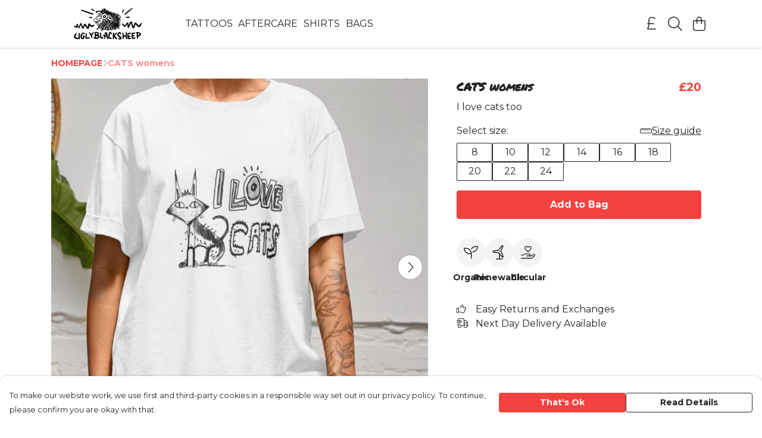

--- FILE ---
content_type: text/html
request_url: https://uglyblacksheep.com/product/i-love-cats-womens/
body_size: 2925
content:
<!DOCTYPE html>
<html lang="en">
  <head>
    <meta charset="UTF-8">
    <meta name="viewport" content="width=device-width, initial-scale=1.0">
    <link id="apple-touch-icon" rel="apple-touch-icon" href="#">
    <script type="module" crossorigin="" src="/assets/index.a17a56ef.js"></script>
    <link rel="modulepreload" crossorigin="" href="/assets/vue.bccf2447.js">
    <link rel="modulepreload" crossorigin="" href="/assets/sentry.13e8e62e.js">
    <link rel="stylesheet" href="/assets/index.dca9b00c.css">
  <link rel="manifest" href="/manifest.webmanifest"><title>CATS womens</title><link crossorigin="" href="https://fonts.gstatic.com" rel="preconnect"><link href="https://images.teemill.com" rel="preconnect"><link as="fetch" href="https://uglyblacksheep.com/omnis/v3/frontend/239215/getStoreCoreData/json/" rel="preload"><link as="fetch" href="/omnis/v3/division/239215/products/i-love-cats-womens/" rel="preload"><link as="fetch" href="/omnis/v3/division/239215/products/i-love-cats-womens/stock/" rel="preload"><link fetchpriority="high" as="image" imagesizes="(max-width: 768px) 100vw, 1080px" imagesrcset="https://images.podos.io/4xwtxqzfvp3q9xv7fkwslpyf6oljehfkenvr9gunjhrxw8yv.jpeg.webp?w=640&h=640&v=2 640w, https://images.podos.io/4xwtxqzfvp3q9xv7fkwslpyf6oljehfkenvr9gunjhrxw8yv.jpeg.webp?w=1080&h=1080&v=2 1080w" href="https://images.podos.io/4xwtxqzfvp3q9xv7fkwslpyf6oljehfkenvr9gunjhrxw8yv.jpeg.webp?w=1080&h=1080&v=2" rel="preload"><link data-vue-meta="1" href="https://uglyblacksheep.com/product/i-love-cats-womens/" rel="canonical"><link rel="modulepreload" crossorigin="" href="/assets/ProductPage.011ea2e7.js"><link rel="preload" as="style" href="/assets/ProductPage.d578e97d.css"><link rel="modulepreload" crossorigin="" href="/assets/index.d5faf19e.js"><link rel="modulepreload" crossorigin="" href="/assets/AddToCartPopup.33081ac7.js"><link rel="modulepreload" crossorigin="" href="/assets/faCheck.1c3629eb.js"><link rel="modulepreload" crossorigin="" href="/assets/ProductReviewPopup.vue_vue_type_script_setup_true_lang.2179c085.js"><link rel="modulepreload" crossorigin="" href="/assets/index.23ac3528.js"><link rel="modulepreload" crossorigin="" href="/assets/faImages.75767661.js"><link rel="modulepreload" crossorigin="" href="/assets/SizeChartPopup.6fa90aba.js"><link rel="preload" as="style" href="/assets/SizeChartPopup.92291e53.css"><link rel="modulepreload" crossorigin="" href="/assets/startCase.86a80649.js"><link rel="modulepreload" crossorigin="" href="/assets/faThumbsUp.22655c13.js"><link rel="modulepreload" crossorigin="" href="/assets/faTruckFast.b83a6816.js"><link rel="modulepreload" crossorigin="" href="/assets/faTruckFast.0ecd7896.js"><link rel="modulepreload" crossorigin="" href="/assets/faClock.cdaa5e19.js"><link rel="modulepreload" crossorigin="" href="/assets/faRulerHorizontal.50d6e2dc.js"><link rel="modulepreload" crossorigin="" href="/assets/faPaintbrush.523bcc6b.js"><link rel="modulepreload" crossorigin="" href="/assets/ProductStock.78d4d260.js"><link rel="preload" as="style" href="/assets/ProductStock.e62963f7.css"><link rel="modulepreload" crossorigin="" href="/assets/faInfoCircle.d40247bf.js"><link rel="modulepreload" crossorigin="" href="/assets/EcoIcons.aab27e2e.js"><link rel="modulepreload" crossorigin="" href="/assets/faSync.23ef876f.js"><link rel="modulepreload" crossorigin="" href="/assets/faComment.b621b7c5.js"><link rel="modulepreload" crossorigin="" href="/assets/faChevronUp.550d1d42.js"><link rel="modulepreload" crossorigin="" href="/assets/ProductImageCarousel.99eba20b.js"><link rel="preload" as="style" href="/assets/ProductImageCarousel.04a3cc9e.css"><link rel="modulepreload" crossorigin="" href="/assets/faMicrochipAi.c0f9eac9.js"><link rel="modulepreload" crossorigin="" href="/assets/store.cf92bc34.js"><link rel="modulepreload" crossorigin="" href="/assets/logger.bb58204e.js"><link rel="modulepreload" crossorigin="" href="/assets/productProvider.e7211b52.js"><link rel="modulepreload" crossorigin="" href="/assets/confirm-leave-mixin.9bb137c4.js"><script>window.division_key = '239215';</script><meta data-vue-meta="1" vmid="author" content="CATS womens" name="author"><meta data-vue-meta="1" vmid="url" content="https://uglyblacksheep.com/product/i-love-cats-womens/" name="url"><meta data-vue-meta="1" vmid="description" content="I love cats too" name="description"><meta data-vue-meta="1" vmid="og:type" content="website" property="og:type"><meta data-vue-meta="1" vmid="og:url" content="https://uglyblacksheep.com/product/i-love-cats-womens/" property="og:url"><meta data-vue-meta="1" vmid="og:title" content="CATS womens" property="og:title"><meta data-vue-meta="1" vmid="og:description" content="I love cats too" property="og:description"><meta data-vue-meta="1" vmid="og:image" content="https://images.podos.io/4xwtxqzfvp3q9xv7fkwslpyf6oljehfkenvr9gunjhrxw8yv.jpeg" property="og:image"><meta vmid="og:site_name" content="Uglyblacksheep" property="og:site_name"><meta data-vue-meta="1" vmid="twitter:card" content="photo" property="twitter:card"><meta data-vue-meta="1" vmid="twitter:description" content="I love cats too" property="twitter:description"><meta data-vue-meta="1" vmid="twitter:title" content="CATS womens" property="twitter:title"><meta data-vue-meta="1" vmid="twitter:image" content="https://images.podos.io/4xwtxqzfvp3q9xv7fkwslpyf6oljehfkenvr9gunjhrxw8yv.jpeg" property="twitter:image"><meta vmid="apple-mobile-web-app-capable" content="yes" property="apple-mobile-web-app-capable"><meta vmid="apple-mobile-web-app-status-bar-style" content="black" property="apple-mobile-web-app-status-bar-style"><meta vmid="apple-mobile-web-app-title" content="Uglyblacksheep" property="apple-mobile-web-app-title"><style>@font-face {
  font-family: "Permanent Marker Fallback: Arial";
  src: local('Arial');
  ascent-override: 96.8026%;
  descent-override: 27.6944%;
  line-gap-override: 2.6416%;
  size-adjust: 114.6018%;
}
@font-face {
  font-family: "Permanent Marker Fallback: Roboto";
  src: local('Roboto');
  ascent-override: 96.9097%;
  descent-override: 27.725%;
  line-gap-override: 2.6445%;
  size-adjust: 114.4751%;
}@font-face {
  font-family: "Montserrat Fallback: Arial";
  src: local('Arial');
  ascent-override: 84.9466%;
  descent-override: 22.0264%;
  size-adjust: 113.954%;
}
@font-face {
  font-family: "Montserrat Fallback: Roboto";
  src: local('Roboto');
  ascent-override: 85.0405%;
  descent-override: 22.0508%;
  size-adjust: 113.8281%;
}</style></head>

  <body>
    <div id="app"></div>
    
  <noscript><iframe src="https://www.googletagmanager.com/ns.html?id=GTM-MH6RJHM" height="0" width="0" style="display:none;visibility:hidden"></iframe></noscript><noscript>This site relies on JavaScript to do awesome things, please enable it in your browser</noscript></body>
  <script>
    (() => {
      /**
       * Disable the default browser prompt for PWA installation
       * @see https://developer.mozilla.org/en-US/docs/Web/API/BeforeInstallPromptEvent
       */
      window.addEventListener('beforeinstallprompt', event => {
        event.preventDefault();
      });

      var activeWorker = navigator.serviceWorker?.controller;
      var appVersion = window.localStorage.getItem('appVersion');
      var validVersion = 'v1';

      if (!activeWorker) {
        window.localStorage.setItem('appVersion', validVersion);

        return;
      }

      if (!appVersion || appVersion !== validVersion) {
        window.localStorage.setItem('appVersion', validVersion);

        if (navigator.serviceWorker) {
          navigator.serviceWorker
            .getRegistrations()
            .then(function (registrations) {
              var promises = [];

              registrations.forEach(registration => {
                promises.push(registration.unregister());
              });

              if (window.caches) {
                caches.keys().then(cachedFiles => {
                  cachedFiles.forEach(cache => {
                    promises.push(caches.delete(cache));
                  });
                });
              }

              Promise.all(promises).then(function () {
                console.log('Reload Window: Index');
                window.location.reload();
              });
            });
        }
      }
    })();
  </script>
</html>


--- FILE ---
content_type: text/javascript
request_url: https://uglyblacksheep.com/assets/ProductPage.011ea2e7.js
body_size: 21656
content:
import{p as Q,J as m,t as a,x as d,O as b,Z as z,y as $,R as g,M as p,z as V,a1 as O,P as f,Q as w,_ as ee,F as I,$ as T,Y as U,a4 as H,T as Ve,a7 as ve,a8 as ke,av as Ee,aa as De,N as _e,U as te,S as Fe,u as ie,r as Re,a as Le,ab as qe,q as Ne}from"./vue.bccf2447.js";import{P as Me,D as We,a as Ue}from"./index.d5faf19e.js";import{a8 as he,_ as E,ah as re,h as P,u as G,an as ye,c2 as He,cn as Ge,co as Qe,aj as Ze,c8 as Je,g as Ye,v as Z,d as M,bq as Ke,ab as L,t as q,bM as me,cp as Xe,c3 as $e,ac as we,cq as et,cr as tt,cs as Ce,ct as ot,i as oe,a3 as st,ap as it,c as A,ae as pe,j as fe,N as ge,c1 as R,as as rt,bZ as nt,ch as W}from"./index.a17a56ef.js";import{A as at}from"./AddToCartPopup.33081ac7.js";import{_ as lt}from"./ProductReviewPopup.vue_vue_type_script_setup_true_lang.2179c085.js";import{S as ct}from"./SizeChartPopup.6fa90aba.js";import{f as ut}from"./faThumbsUp.22655c13.js";import{f as dt}from"./faTruckFast.b83a6816.js";import{f as ht}from"./faClock.cdaa5e19.js";import{f as Se}from"./faRulerHorizontal.50d6e2dc.js";import{f as mt}from"./faPaintbrush.523bcc6b.js";import{P as ze}from"./ProductStock.78d4d260.js";import{E as pt}from"./EcoIcons.aab27e2e.js";import{f as ft}from"./faComment.b621b7c5.js";import{f as gt}from"./faChevronUp.550d1d42.js";import bt from"./ProductImageCarousel.99eba20b.js";import{f as vt}from"./faMicrochipAi.c0f9eac9.js";import{S as kt}from"./store.cf92bc34.js";import{P as _t}from"./productProvider.e7211b52.js";import{a as se}from"./sentry.13e8e62e.js";import{C as yt}from"./confirm-leave-mixin.9bb137c4.js";const wt={class:"flex items-between justify-center mb-2"},Ct={class:"grow"},St={class:"grow text-[1.2rem] !leading-[1.5em] pr-2 mb-0"},zt={class:"shrink-0 text-[1.2rem] mb-0 !md:leading-[1.5em]"},It=Q({__name:"ProductTitle",props:{title:null,price:null,salePrice:null,showPercentage:{type:Boolean}},setup(e){return(t,o)=>{const r=m("tml-product-price");return a(),d("div",wt,[b("div",Ct,[b("h1",St,z(e.title),1),$(t.$slots,"rating")]),b("h4",zt,[e.price||e.salePrice?(a(),g(r,{key:0,price:e.price,"sale-price":e.salePrice,"show-percentage":e.showPercentage},null,8,["price","sale-price","show-percentage"])):p("",!0)])])}}});class Pt{constructor({baseSku:t,defaultColour:o,id:r,name:i,options:s,sizeChartId:n,sizeCount:l,specifications:c}={}){this.baseSku=t,this.defaultColour=o,this.id=r,this.name=i,this.options=s,this.sizeChartId=n,this.sizeCount=l,this.specifications=c}get image(){var t;return new he((t=Object.values(this.options)[0])==null?void 0:t.flatImage)}get hasMoreThanOneColour(){return Object.values(this.options).length>1}get hasMoreThanOneSize(){return Object.values(Object.values(this.options).map(t=>t.sizes)).some(t=>Object.keys(t).length>1)}getImageByColour(t){var r;const o=(r=Object.values(this.options).filter(i=>i.colour===t)[0])==null?void 0:r.flatImage;return o?new he(o):null}}const xt={name:"BundleItemListItem",components:{ProductStock:ze},inject:["theme"],props:{bundleItem:{type:Object,required:!0},index:{type:Number,required:!0},stock:{type:Object,required:!0}},data(){return{activeColour:null,activeSize:null,faRulerHorizontal:Se.faRulerHorizontal}},computed:{useDropdownColourSelect(){return re.isActiveVariation("product_colour_select","dropdown")},showSizeSelector(){return this.availableSizes.length>1||this.bundleItem.sizeCount>1},showColourSelector(){return this.availableColours.length>1},sizePreSelected(){return this.showSizeSelector?-1:0},previewImage(){var e,t,o;return!this.activeColour||!this.bundleItem.getImageByColour(this.activeColour.value)?(t=(e=this.bundleItem.image)==null?void 0:e.size)==null?void 0:t.call(e,120):(o=this.bundleItem.getImageByColour(this.activeColour.value))==null?void 0:o.size(120)},availableColours(){return Object.values(this.bundleItem.options).map(({colour:e,thumbnail:t})=>({text:e,value:e,background:t?this.colorBackground(t):void 0}))},preSelectedColour(){return this.availableColours.includes(this.bundleItem.defaultColour)?this.bundleItem.defaultColour:this.availableColours[0]},stockableSizes(){var e,t,o;return this.stock[(e=this.activeColour)==null?void 0:e.value]?Object.keys((o=this.stock[(t=this.activeColour)==null?void 0:t.value])==null?void 0:o.sizes):null},availableSizes(){var o;const e=[];let t=[];if(Object.values(this.bundleItem.options).length){const r=this.bundleItem.options[(o=this.activeColour)==null?void 0:o.value]||Object.values(this.bundleItem.options)[0];t=Object.keys(r.sizes)}return t.forEach(r=>{(!this.stockableSizes||this.stockableSizes.includes(r))&&e.push({text:r,value:r})}),e},currentStock(){var e,t,o;return this.activeColour&&((e=this.activeSize)==null?void 0:e.value)&&this.stock[this.activeColour.value]?parseInt(((o=(t=this.stock[this.activeColour.value].sizes[this.activeSize.value])==null?void 0:t.stock)==null?void 0:o.quantity)||0,10):null},colourValue(){var e;return(e=this.activeColour)==null?void 0:e.value}},watch:{activeSize:{immediate:!0,handler(){this.emitBundleItem()}},colourValue(){this.resetSizeIfUnavailableForSelectedColour()},showColourSelector:{immediate:!0,handler(){this.activeColour||(this.activeColour=this.availableColours[0])}},availableSizes:{immediate:!0,handler(e){e.length===1&&(this.activeSize=this.availableSizes[0])}}},methods:{formatUrl:P,openSizeChart(){G().trackEvent({event:"onOpenSizeChart"}),this.$overlays.open(`size-popup-${this.bundleItem.id}`)},onColourSelect(e){this.activeColour=e,this.emitBundleItem()},colorBackground(e){switch(e==null?void 0:e.type){case"image":return`url(${P(e.value)})`;case"color":return e.value;default:return}},emitBundleItem(){var e,t;this.$emit("input",{name:this.bundleItem.name,colour:(e=this.activeColour)==null?void 0:e.value,size:(t=this.activeSize)==null?void 0:t.value,id:this.bundleItem.id,stock:this.currentStock})},resetSizeIfUnavailableForSelectedColour(){var e;if(!!this.activeSize){if(!this.stockableSizes){this.activeSize=null;return}if(!this.stockableSizes.includes((e=this.activeSize)==null?void 0:e.value))if(this.stockableSizes.length<1)this.activeSize=null;else{const t=this.stockableSizes[this.stockableSizes.length-1];this.activeSize={value:t,text:t,name:t}}}}}},Ot={class:"mb-4"},Tt={key:0,class:"col-3"},Bt=["src"],jt={key:0,class:"mb-1"},At={key:0},Vt={key:3},Et={class:"grid grid-cols-2 mt-2"},Dt={class:"mb-0"},Ft={key:0},Rt={key:0,class:"mb-1 text-right"},Lt=O(" Size guide ");function qt(e,t,o,r,i,s){const n=m("tml-new-product-color-selector"),l=m("tml-color-selector"),c=m("font-awesome-icon"),u=m("tml-anchor"),h=m("tml-size-selector"),_=m("product-stock");return a(),d("div",Ot,[b("h5",null,z(o.bundleItem.name),1),b("div",{class:V(["row",s.showSizeSelector?null:"items-center"])},[s.previewImage?(a(),d("div",Tt,[b("img",{src:s.formatUrl(s.previewImage)},null,8,Bt)])):p("",!0),b("div",{class:V(s.previewImage?"col-9":"col-12")},[s.showColourSelector?(a(),d("p",jt,[O(z(i.activeColour?"Colour:":"Select colour:")+" ",1),i.activeColour?(a(),d("b",At,z(i.activeColour.value),1)):p("",!0)])):p("",!0),s.showColourSelector&&s.useDropdownColourSelect?(a(),g(n,{key:1,modelValue:i.activeColour,"onUpdate:modelValue":t[0]||(t[0]=k=>i.activeColour=k),class:"mb-4","field-name":`color-bundle-${o.bundleItem.id}-${o.index}`,colours:s.availableColours,"validation-rules":{required:!0},onInput:s.emitBundleItem},null,8,["modelValue","field-name","colours","onInput"])):p("",!0),s.showColourSelector&&!s.useDropdownColourSelect?(a(),g(l,{key:2,"field-name":`color-bundle-${o.bundleItem.id}-${o.index}`,colors:s.availableColours,"validation-rules":{required:!0},"pre-selected":s.preSelectedColour,"items-per-row":{xs:4,sm:s.theme().get("productPage.color.selector.border.radius")==="999px"?5:6,md:3,lg:s.theme().get("productPage.color.selector.border.radius")==="999px"?6:4},"border-radius":s.theme().get("productPage.color.selector.border.radius"),onInput:t[1]||(t[1]=k=>s.onColourSelect(k))},null,8,["field-name","colors","pre-selected","items-per-row","border-radius"])):p("",!0),s.showSizeSelector?(a(),d("div",Vt,[b("div",Et,[b("p",Dt,[O(z(i.activeSize?"Size:":"Select size:")+" ",1),i.activeSize?(a(),d("b",Ft,z(i.activeSize.value),1)):p("",!0)]),o.bundleItem.sizeChartId?(a(),d("p",Rt,[f(u,{class:"!underline cursor-pointer plain",onClick:ee(s.openSizeChart,["stop"])},{default:w(()=>[f(c,{icon:i.faRulerHorizontal,class:"mr-1"},null,8,["icon"]),Lt]),_:1},8,["onClick"])])):p("",!0)]),f(h,{class:"mb-2",value:i.activeSize,"field-name":`size-${o.bundleItem.id}-${o.index}`,sizes:s.availableSizes,"validation-rules":{required:!0},"items-per-row":{xs:4,sm:6,md:3,lg:4},onInput:t[2]||(t[2]=k=>i.activeSize=k)},null,8,["value","field-name","sizes"])])):p("",!0),s.currentStock===0?(a(),g(_,{key:4,class:V({"mb-4":!s.useDropdownColourSelect,"mt-4":s.useDropdownColourSelect}),stock:s.currentStock},null,8,["class","stock"])):p("",!0)],2)],2)])}const Nt=E(xt,[["render",qt]]),Mt={name:"BundleItemList",components:{BundleItemListItem:Nt},props:{product:{type:Object,required:!0}},data(){return{bundleItems:[],activeOptions:[]}},computed:{bundleItemsWithOneSizeAndColour(){return this.bundleItems.filter(e=>!e.hasMoreThanOneColour&&!e.hasMoreThanOneSize)}},mounted(){this.convertBundleItems(),this.emitBundleItems()},methods:{convertBundleItems(){const e=[];this.product.bundleItems.forEach(t=>{e.push(new Pt(t))}),this.bundleItems=e},setBundleItemOptions(e,t){this.activeOptions[t]=e,this.emitBundleItems()},emitBundleItems(){this.$emit("input",this.activeOptions)}}},Wt={key:0},Ut={key:0};function Ht(e,t,o,r,i,s){const n=m("bundle-item-list-item"),l=m("tml-image"),c=m("tml-grid");return o.product.bundleOptions?(a(),d("div",Wt,[(a(!0),d(I,null,T(i.bundleItems,(u,h)=>(a(),d("div",{key:h},[U(f(n,{"bundle-item":u,stock:o.product.bundleOptions[u.id],index:h,onInput:_=>s.setBundleItemOptions(_,h)},null,8,["bundle-item","stock","index","onInput"]),[[H,u.hasMoreThanOneColour||u.hasMoreThanOneSize]])]))),128)),s.bundleItemsWithOneSizeAndColour.length?(a(),d("div",Ut,[b("p",null," + "+z(s.bundleItemsWithOneSizeAndColour.length)+" other bundle item"+z(s.bundleItemsWithOneSizeAndColour.length>1?"s":""),1),f(c,{breakpoints:{xs:5},spacing:{xs:0}},{default:w(()=>[(a(!0),d(I,null,T(s.bundleItemsWithOneSizeAndColour,(u,h)=>{var _;return a(),d("div",{key:h},[f(l,{alt:`${u.name} image`,src:(_=u.image)==null?void 0:_.size(120)},null,8,["alt","src"])])}),128))]),_:1})])):p("",!0)])):p("",!0)}const Gt=E(Mt,[["render",Ht]]);const Qt={name:"ProductInfo",components:{BundleItemList:Gt,EcoIcons:pt,ProductStock:ze,TmlBubble:ye,TmlNewProductColorSelector:He,TmlRadioButton:Ge,TmlCurrency:Qe,TmlImage:Ze,ProductTitle:It},inject:["theme"],props:{product:Object,showForm:{type:Boolean,default:!0},overrideAddToCart:Boolean,disableSizeSelector:Boolean,disableQuantitySelector:Boolean,selectedColor:String},data(){return{faTruckFast:dt.faTruckFast,splitTests:re,quantity:1,sizeValue:null,colorValue:null,faThumbsUp:ut.faThumbsUp,faRulerHorizontal:Se.faRulerHorizontal,faPaintbrush:mt.faPaintbrush,faClock:ht.faClock,loading:!1,subscribedToStockNotification:!1,colorPreSelected:"",bundleOptions:[],bundleOptionOutOfStock:!1,favourites:Je,subscribeEmail:"",giftWrapSelected:!1,quantityDisplayMode:"selector",quantityOptions:[...Array.from({length:9},(e,t)=>t+1).map(e=>({text:e,value:e})),{text:"10+",value:"10+"}]}},computed:{paymentProcessorType(){return Ye().getter("paymentProcessorType")},isMobile(){return Z.isSmaller("md")},isPurchaseable(){var e;return(e=this.product.enableAddToCart)!=null?e:!0},descriptionBelowCta(){return this.theme().get("productPage.description.placement")==="belowSelectors"},descriptionWordLimited(){return this.theme().get("productPage.description.word.limited")==="1"},isInStock(){return this.currentStock>0||this.currentStock===null},selectedColour(){var e;return(e=this.colorValue)==null?void 0:e.value},selectedSize(){var e,t;return(t=(e=this.$store.getters["forms/product-options/formData"])==null?void 0:e.size)==null?void 0:t.value},currency(){var e;return(e=this.$store.getters["currency/get"](null))==null?void 0:e.symbol},selectedBundleOptions(){return this.bundleOptions.map(e=>({color:e.colour,size:e.size}))},productColors(){const e=this.product.options;return Object.keys(e).map(t=>({text:t,value:t,name:t,background:e[t].thumbnail?this.colorBackground(e[t].thumbnail):void 0}))},activeProductColor(){return this.productColors.find(e=>e.value===this.selectedColour)},currentStock(){var t;const e=this.sizeValue||this.onlySize;return this.selectedColour&&(e==null?void 0:e.value)?(t=this.product.options[this.selectedColour].sizes[e.value].stock)==null?void 0:t.quantity:this.product.isBundle&&!this.shouldShowBundleItems?this.lowestBundleItemStock:null},lowestBundleItemStock(){let e=null;return this.product.bundleOptions&&Object.values(this.product.bundleOptions).forEach(t=>{Object.values(t).forEach(o=>{Object.values(o.sizes).forEach(r=>{var s,n;const i=(n=(s=r==null?void 0:r.stock)==null?void 0:s.quantity)!=null?n:r;i!==null&&(i<e||e===null)&&(e=i)})})}),e},shouldShowBundleItems(){return this.product.isBundle&&(this.productHasBundleItemsWithMoreThanOneColour||this.productHasBundleItemsWithMoreThanOneSize)},productHasBundleItemsWithMoreThanOneColour(){return this.product.bundleItems.map(e=>e.options).some(e=>Object.keys(e).length>1)},productHasBundleItemsWithMoreThanOneSize(){return Object.values(this.product.bundleItems.map(e=>e.options)).map(e=>Object.values(e)).map(e=>e.map(t=>t.sizes)).some(e=>e.some(t=>Object.values(t).length>1))},formSelectSizeOptions(){const e=[];return this.selectedColour&&this.productSizes(this.selectedColour).forEach(t=>{e.push({text:t,value:t})}),e},productComingSoon(){return this.product.approvalStatus==="denied"},showSizeSelector(){return this.disableSizeSelector||!this.isPurchaseable?!1:this.selectedColour&&(this.formSelectSizeOptions.length>1||this.product.sizeCount>1)},onlySize(){return this.formSelectSizeOptions.length===1?this.formSelectSizeOptions[0]:null},showQuantitySelector(){return!this.disableQuantitySelector},stockLevels(){return Object.keys(this.product.options[this.colorValue.value].sizes).map(e=>this.product.options[this.colorValue.value].sizes[e])},preOrder(){var o,r;const e=this.product;if(e.isBundle)return!1;const t=this.sizeValue||this.onlySize;return this.selectedColour&&(t==null?void 0:t.value)?(r=(o=e.options[this.selectedColour].sizes[t.value])==null?void 0:o.stock)==null?void 0:r.preOrder:!1},dispatchDays(){var o,r;const e=this.product;if(e.isBundle)return 0;const t=this.sizeValue||this.onlySize;if(this.selectedColour&&(t==null?void 0:t.value)){const i=e.options[this.selectedColour].sizes[t.value],s=M();let n=M(((o=i.stock)==null?void 0:o.backInStockDate)||s,"YYYY-MM-DD");n.isBefore(s)&&(n=s);const l=M(n).businessDaysAdd(((r=i.stock)==null?void 0:r.leadTime)||0),c=M(l).diff(s,"days");return c>0?c:0}return 0},activePrice(){var t;const e=this.product;if(e.isBundle)return e.price;if(this.colorValue&&this.sizeValue)return e.options[this.colorValue.value].sizes[this.sizeValue.value].price;if(this.colorValue){const o=(t=Object.values(e.options[this.colorValue.value].sizes))==null?void 0:t.map(r=>r.price);if(o!=null&&o.length)return Math.min(...o)}return e.price},salePrice(){var t;const e=this.product;if(e.isBundle)return e.salePrice;if(this.colorValue&&this.sizeValue)return e.options[this.colorValue.value].sizes[this.sizeValue.value].salePrice;if(this.colorValue){const o=(t=Object.values(e.options[this.colorValue.value].sizes))==null?void 0:t.map(r=>r.salePrice);if(o!=null&&o.length)return Math.min(...o)}return e.salePrice},longestSizeName(){return this.formSelectSizeOptions.length?this.formSelectSizeOptions.reduce((e,t)=>e.text.length>t.text.length?e:t).text:""},sizeSelectorBreakpoints(){return this.longestSizeName.length>6?{xs:3,md:2,lg:3}:{xs:6,md:4,lg:6}},giftWrapOptions(){var e,t;return((t=(e=this.$store.state.subdomain)==null?void 0:e.giftWrapOptions)==null?void 0:t.flatMap(o=>o.variants.map(r=>({id:r.id,price:r.price,image:r.image}))))||[]},giftWrapOption(){var e;return(e=this.giftWrapOptions)!=null&&e.length?this.giftWrapOptions[0]:null}},watch:{colorValue(e){this.resetSizeIfUnavailableFor(e==null?void 0:e.value)},selectedColor:{handler(e){var t;if(e&&e!==((t=this.colorValue)==null?void 0:t.value)){const o=this.productColors.find(r=>r.value===e);o&&(this.colorValue=o)}},immediate:!0},product:{handler(){var o;let e=this.productColors[0],t=(o=this.product.lifestyleImages[0])==null?void 0:o.color;if(this.$route.params.colour&&(t=decodeURIComponent(this.$route.params.colour).replace(/-/," ").replace(/\+/,"-").replace(/(\b[a-z](?!\s))/g,r=>r.toUpperCase())),t){const r=this.productColors.find(i=>i.name===t);r&&(e=r)}this.colorPreSelected=e},immediate:!0},formSelectSizeOptions(e,t){if(!t.length&&this.$route.query["options[]"]){let o=this.$route.query["options[]"];Array.isArray(o)||(o=[o]),o.forEach(r=>{var n;const[i,s]=r.split(":");i==="Size"&&(this.sizeValue=(n=this.formSelectSizeOptions.find(l=>l.value===s))!=null?n:this.sizeValue)})}}},methods:{onSelectQuantity(e){e.value==="10+"?(this.quantityDisplayMode="input",this.quantity=10):this.quantity=e.value},productSizes(e){var o;const t=(o=this.product.options[e])==null?void 0:o.sizes;return t===void 0?[]:Object.keys(t)},openSizeChart(){G().trackEvent({event:"onOpenSizeChart"}),this.$overlays.open(`size-popup-${this.product.id}`)},validateAddToCart(){return new Promise((e,t)=>{if(!this.productComingSoon&&!this.product.addButtonDisabled){const o=this.$store.getters["forms/product-options/formData"];if(this.showSizeSelector&&!this.sizeValue||this.bundleOptions.length&&this.bundleOptions.map(r=>r.size).includes(void 0)){t("Please choose a size");return}if(!this.quantity||this.quantity<1){t("Please select a quantity");return}Ke.validate("product-options-new").success(()=>{if(o){const r=this.$store.getters["forms/product-options/isValid"],i=this.selectedColour,s=this.getSelectedSize();if(this.$refs.productOptions.validateAll(),!r){this.product.isBundle?t("Please choose a size and colour for all items"):t("Please choose a size and colour ");return}if(this.bundleItemOutOfStock){const n=this.bundleItemOutOfStock;t(`Looks like ${n.name} (${n.size}) in ${n.colour} is out of stock`);return}e({color:i,size:s})}}).catch(()=>{this.product.isBundle?t("Please choose a size and colour for all items"):t("Please choose a size and colour ")})}})},onAddToCart(){this.validateAddToCart().then(({color:e,size:t})=>{var o;this.loading=!0,this.$store.dispatch("cart/addItem",{item:{productId:this.product.id,productName:this.product.name,productColor:e,productSize:t,productPrice:this.activePrice,bundleOptions:this.bundleOptions,quantity:this.quantity,giftWrapOptionId:this.giftWrapSelected?(o=this.giftWrapOption)==null?void 0:o.id:null},name:"main"}).then(r=>{this.onAfterAddToCart(r),this.sendAddToCartEvent(e,t),this.loading=!1}).catch(()=>{this.loading=!1})}).catch(e=>L(e))},onCustomAddToCart(){this.validateAddToCart().then(({color:e,size:t})=>{this.loading=!0,this.$emit("custom-add-to-cart",{color:e,size:t,response:o=>{this.loading=!1,this.onAfterAddToCart(o),this.sendAddToCartEvent(e,t)},reject:()=>{this.loading=!1}})}).catch(e=>L(e))},onAfterAddToCart(e){var t;if(((t=e==null?void 0:e.items)==null?void 0:t.length)>0){q.conversion("add-to-cart",this.activePrice,[this.product.id]);const o=this.product.isBundle?"add-bundle-to-cart":"add-single-product-to-cart";q.event(o),this.showAddedToBagNotification()}},showAddedToBagNotification(){this.dismissSubscribeOfferNotification(),me().removeAll();const e={bagCount:this.$store.getters["cart/getQuantity"],items:[{name:this.product.name,price:this.activePrice,salePrice:this.salePrice}]};this.product.isBundle?e.items=e.items.map(r=>({...r,image:this.product.lifestyleImages[0][120],options:this.selectedBundleOptions})):e.items=e.items.map(r=>({...r,image:this.product.options[this.selectedColour].flatImage[120],quantity:this.quantity,options:[{color:this.formSelectSizeOptions.length>1&&this.productColors.length>1?this.selectedColour:void 0,size:this.getSelectedSize()}]}));const{setRouter:t,show:o}=Xe();t(this.$router),o(e)},dismissSubscribeOfferNotification(){const{handle:e,notifications:t}=me(),o=t.find(r=>r.id==="subscriber-offer-discount");o&&e(o,"action://plugins/subscriber-offer/dismiss")},sendAddToCartEvent(){var o,r,i,s,n,l,c,u;let e=[];this.product.isBundle?e=this.selectedBundleOptions:e.push({color:this.selectedColour,size:this.getSelectedSize()});const t=this.salePrice||this.activePrice;G().addToCart({contentType:"product",contentIds:[this.product.uuid],items:[{id:this.product.uuid,name:this.product.name,brand:JSON.stringify(this.$store.state.subdomain.company.name),price:t,currency:(s=(i=(r=(o=this.$store)==null?void 0:o.state)==null?void 0:r.subdomain)==null?void 0:i.currency)!=null?s:"GBP",dimension4:`teemill:${this.$store.state.subdomain.divisionName}`,quantity:1,options:e}],currency:(u=(c=(l=(n=this.$store)==null?void 0:n.state)==null?void 0:l.subdomain)==null?void 0:c.currency)!=null?u:"GBP",value:t,dimension4:`teemill:${this.$store.state.subdomain.divisionName}`,userId:this.$store.state.subdomain.sessionId})},onSubscribeToStock(){if(this.$store.getters["forms/product-stock-notification/isValid"]){if(this.loading)return;this.loading=!0;const t=this.$store.getters["forms/product-options/formData"].color.value.value,o=this.getSelectedSize();this.$refs.captcha.recaptcha.ifHuman(r=>{this.axios.post(P("/omnis/v3/frontend/notification/subscribeToStock/"),{email:this.$store.getters["forms/product-stock-notification/getFieldValue"]("email","value"),productId:this.product.id,productColor:t,productSize:o,v3captchaToken:r.v3Token,v2captchaToken:r.v2Token}).success(()=>{this.subscribedToStockNotification=!0}).validation().oops().any(()=>{this.$refs.captcha&&this.$refs.captcha.recaptcha.reload()}).finally(()=>{this.loading=!1})}).ifBot(()=>{this.loading=!1})}},colorBackground(e){switch(e==null?void 0:e.type){case"image":return`url(${P(e.value)})`;case"color":return e.value;default:return}},setBundleOptions(e){this.bundleOptions=e,this.checkBundleStock()},checkBundleStock(){this.bundleItemOutOfStock=null,this.bundleOptions.forEach(e=>{e.stock===0&&(this.bundleItemOutOfStock={name:e.name,size:e.size,colour:e.colour})})},async attemptToFavourite(e){try{await this.favourites.add(e)}catch(t){L.error(t.message)}},getSelectedSize(){var e;return this.formSelectSizeOptions.length===1?this.formSelectSizeOptions[0].value:this.product.isBundle?null:(e=this.sizeValue)==null?void 0:e.value},resetSizeIfUnavailableFor(e){var o;if(!this.sizeValue)return;const t=this.productSizes(e);if(t||(this.sizeValue=null),!t.includes((o=this.sizeValue)==null?void 0:o.value))if(t.length<1)this.sizeValue=null;else{const r=t[t.length-1];this.sizeValue={value:r,text:r,name:r}}},formatCurrency:$e}},ne=e=>(ve("data-v-a46857c7"),e=e(),ke(),e),Zt={class:"tml-product-info"},Jt={key:1},Yt={key:0,class:"mb-2"},Kt={key:0},Xt={key:0},$t=ne(()=>b("span",{class:"underline text-[--tml-text-color]"}," Size guide ",-1)),eo={key:2,class:"text-right"},to=ne(()=>b("span",{class:"underline text-[--tml-text-color]"}," Size guide ",-1)),oo={key:5,class:"mb-4 flex flex-row items-center justify-start"},so=O(" Gift wrap this item ("),io=O(") "),ro={key:1,class:"my-4"},no={key:2},ao=ne(()=>b("p",{class:"mb-4"}," Notify me when it's back in-stock ",-1)),lo={key:1,class:"mb-4"},co=O(" Learn more in our "),uo=O(" / "),ho={key:1,class:"customise-it mt-4"},mo={style:{width:"0",height:"0",position:"absolute"},"aria-hidden":"true",focusable:"false"},po=Ee('<linearGradient id="rainbow-gradient" x2="0" y2="1" data-v-a46857c7><stop stop-color="#f44336" offset="0%" data-v-a46857c7></stop><stop stop-color="#FFC107" offset="17%" data-v-a46857c7></stop><stop stop-color="#4CAF50" offset="33%" data-v-a46857c7></stop><stop stop-color="#00BCD4" offset="50%" data-v-a46857c7></stop><stop stop-color="#2196F3" offset="67%" data-v-a46857c7></stop><stop stop-color="#9C27B0" offset="84%" data-v-a46857c7></stop><stop stop-color="#f44336" offset="100%" data-v-a46857c7></stop></linearGradient>',1),fo=[po],go={key:2},bo={key:4,class:"mt-4"},vo={key:5,class:"flex flex-col gap-2"},ko={class:"flex items-center"},_o={class:"w-8"},yo=O(" Easy Returns and Exchanges "),wo={class:"flex items-center"},Co={class:"w-8"},So=O(" Next Day Delivery Available ");function zo(e,t,o,r,i,s){const n=m("product-title"),l=m("tml-render-html-editor-output"),c=m("tml-details"),u=m("tml-color-selector"),h=m("font-awesome-icon"),_=m("tml-size-selector"),k=m("tml-new-select"),x=m("tml-input"),j=m("tml-image"),v=m("tml-currency"),y=m("tml-radio-button"),S=m("bundle-item-list"),B=m("tml-new-form"),D=m("tml-form"),ce=m("product-stock"),Be=m("tml-loader"),F=m("tml-button"),je=m("tml-re-captcha"),ue=m("tml-anchor"),Ae=m("eco-icons");return a(),d("div",Zt,[f(n,{title:o.product.name,price:s.isPurchaseable?s.activePrice:null,"sale-price":s.isPurchaseable?s.salePrice:null,"show-percentage":o.product.isBundle,class:V(s.descriptionBelowCta?"mb-4":"")},{rating:w(()=>[$(e.$slots,"rating",{},void 0,!0)]),_:3},8,["title","price","sale-price","show-percentage","class"]),s.descriptionBelowCta?p("",!0):(a(),d(I,{key:0},[s.descriptionWordLimited?(a(),d("div",Jt,[f(c,{string:o.product.description,class:"mb-4 tml-product-page-description-styling",align:"right"},null,8,["string"])])):(a(),g(l,{key:0,html:o.product.description,class:"mb-4"},null,8,["html"]))],64)),f(Be,{loading:!o.showForm,"loading-height":"12em",class:"mb-4"},{default:w(()=>[$(e.$slots,"personalization",{color:s.activeProductColor},void 0,!0),o.showForm?(a(),g(D,{key:0,ref:"productOptions","form-name":"product-options",persistent:""},{default:w(()=>[o.showForm?(a(),g(B,{key:0,name:"product-options-new"},{default:w(()=>[o.product.isBundle?p("",!0):(a(),d(I,{key:0},[s.productColors.length>1?(a(),d("p",Yt,[O(z(i.colorValue?"Colour:":"Select colour:")+" ",1),i.colorValue?(a(),d("b",Kt,z(i.colorValue.value),1)):p("",!0)])):p("",!0),U(f(u,{modelValue:i.colorValue,"onUpdate:modelValue":t[0]||(t[0]=C=>i.colorValue=C),"pre-selected":i.colorPreSelected,"field-name":"color","items-per-row":{xs:s.theme().get("productPage.color.selector.border.radius")==="999px"?7:6,md:4,lg:s.theme().get("productPage.color.selector.border.radius")==="999px"?7:6},class:V({"mb-6":s.theme().get("productPage.quantitySelector.visible")==="1"&&!s.showSizeSelector}),colors:s.productColors,"validation-rules":{required:!0},"border-radius":s.theme().get("productPage.color.selector.border.radius"),onInput:t[1]||(t[1]=C=>e.$emit("color-selected",C==null?void 0:C.value))},null,8,["modelValue","pre-selected","items-per-row","class","colors","border-radius"]),[[H,s.productColors.length>1]]),s.showSizeSelector?(a(),d("div",{key:1,class:V(["flex items-center justify-between mb-2",{"mt-4":s.productColors.length>1}])},[b("p",null,[O(z(i.sizeValue?"Size:":"Select size:")+" ",1),i.sizeValue?(a(),d("b",Xt,z(i.sizeValue.value),1)):p("",!0)]),o.product.sizeChartId?(a(),d("button",{key:0,class:"flex items-center gap-1",onClick:t[2]||(t[2]=ee((...C)=>s.openSizeChart&&s.openSizeChart(...C),["stop","prevent"]))},[f(h,{icon:i.faRulerHorizontal,class:"text-[--tml-text-color]"},null,8,["icon"]),$t])):p("",!0)],2)):o.product.sizeChartId&&(!s.isPurchaseable||o.overrideAddToCart)&&!o.product.customiseIt?(a(),d("div",eo,[b("button",{class:"items-center gap-1 mt-3 inline",onClick:t[3]||(t[3]=ee((...C)=>s.openSizeChart&&s.openSizeChart(...C),["stop","prevent"]))},[f(h,{icon:i.faRulerHorizontal,class:"text-[--tml-text-color] pr-2"},null,8,["icon"]),to])])):p("",!0),s.showSizeSelector?(a(),g(_,{key:3,class:"mb-4",value:i.sizeValue,"field-name":"size",sizes:s.formSelectSizeOptions,"items-per-row":s.sizeSelectorBreakpoints,"stock-levels":s.stockLevels,onInput:t[4]||(t[4]=C=>i.sizeValue=C)},null,8,["value","sizes","items-per-row","stock-levels"])):p("",!0),s.theme().get("productPage.quantitySelector.visible")==="1"&&s.showQuantitySelector?(a(),d(I,{key:4},[i.quantityDisplayMode==="selector"?(a(),g(k,{key:0,name:"quantity-select",label:"Quantity",options:i.quantityOptions,value:i.quantityOptions.find(C=>C.value===i.quantity)||i.quantityOptions.find(C=>C.value==="10+"),onInput:s.onSelectQuantity},null,8,["options","value","onInput"])):p("",!0),U(f(x,{modelValue:i.quantity,"onUpdate:modelValue":t[5]||(t[5]=C=>i.quantity=C),type:"number",class:"my-0","field-name":"quantity_input",placeholder:"Quantity"},null,8,["modelValue"]),[[H,i.quantityDisplayMode==="input"]])],64)):p("",!0),s.giftWrapOption&&o.product.giftWrapCompatible?(a(),d("div",oo,[f(j,{src:s.giftWrapOption.image,class:"w-24 h-24 mr-4"},null,8,["src"]),f(y,{"input-value":i.giftWrapSelected,class:"flex flex-row items-center justify-start","field-name":"gift-wrap",label:`Gift wrap this item (${s.currency}${s.formatCurrency(s.giftWrapOption.price)})`,onUpdate:t[6]||(t[6]=C=>i.giftWrapSelected=C)},{"label-after":w(()=>{var C,de;return[so,f(v,{value:(de=(C=s.giftWrapOptions)==null?void 0:C[0])==null?void 0:de.price,"no-rounding":""},null,8,["value"]),io]}),_:1},8,["input-value","label"])])):p("",!0)],64)),s.shouldShowBundleItems?(a(),g(S,{key:1,product:o.product,onInput:s.setBundleOptions},null,8,["product","onInput"])):p("",!0)]),_:1})):p("",!0)]),_:1},512)):p("",!0),s.dispatchDays>0?(a(),d("div",ro,[f(h,{class:"mr-2",icon:i.faClock},null,8,["icon"]),b("span",null,"Ships out in "+z(s.dispatchDays)+" days",1)])):s.currentStock!==null&&(o.product.customiseIt||s.isPurchaseable)?(a(),g(ce,{key:2,class:"my-4",stock:s.currentStock,"pre-order":s.preOrder},null,8,["stock","pre-order"])):p("",!0)]),_:3},8,["loading"]),f(Ve,{name:"fade-up",mode:"out-in"},{default:w(()=>[s.isPurchaseable?(a(),d(I,{key:0},[(s.isInStock||s.preOrder)&&o.overrideAddToCart?(a(),g(F,{key:0,class:"w-full add-to-bag-button",disabled:o.product.addButtonDisabled,primary:"",loading:i.loading,href:"#",text:"Add to bag",onClick:s.onCustomAddToCart},null,8,["disabled","loading","onClick"])):s.isInStock||s.preOrder?(a(),g(F,{key:1,class:"w-full add-to-bag-button",disabled:o.product.addButtonDisabled,primary:!s.productComingSoon,loading:i.loading,href:"#",text:s.productComingSoon?"Coming Soon":"Add to bag",onClick:s.onAddToCart},null,8,["disabled","primary","loading","text","onClick"])):o.product.isBundle?p("",!0):(a(),d("div",no,[i.subscribedToStockNotification?(a(),d("p",lo," Great, we'll email you when it's back in stock ")):(a(),d(I,{key:0},[ao,f(D,{"form-name":"product-stock-notification",class:"mb-4"},{default:w(()=>[f(x,{modelValue:i.subscribeEmail,"onUpdate:modelValue":t[7]||(t[7]=C=>i.subscribeEmail=C),"field-name":"email",placeholder:"Email","validation-rules":{required:!0,email:!0}},null,8,["modelValue"])]),_:1}),f(F,{class:"w-full",primary:"",loading:i.loading,disabled:!i.subscribeEmail,href:"#",text:"Notify Me",onClick:s.onSubscribeToStock},null,8,["loading","disabled","onClick"]),f(je,{ref:"captcha",action:"subdomains/oosNotify"},null,512)],64)),b("small",null,[co,f(ue,{href:"/privacy-policy/",text:"Privacy Policy"}),uo,f(ue,{href:"/terms-of-use/",text:"Terms"})])]))],64)):p("",!0)]),_:1}),o.product.customiseIt?(a(),d("div",ho,[(a(),d("svg",mo,fo)),f(F,{class:"w-full customise-button",href:i.colorValue?`/design-your-own-t-shirt/${o.product.urlName}/?colour=${i.colorValue.value}`:`/design-your-own-t-shirt/${o.product.urlName}/`,text:"Customise",icon:i.faPaintbrush},null,8,["href","icon"])])):p("",!0),!o.product.customiseIt&&!s.isPurchaseable?(a(),d("div",go,[f(F,{class:"w-full",primary:"",href:"/enquire",text:"Enquire"})])):p("",!0),o.product.ecoIcons.length?(a(),g(Ae,{key:3,product:o.product,class:"my-8"},null,8,["product"])):(a(),d("div",bo)),s.paymentProcessorType==="teemill"?(a(),d("div",vo,[b("p",ko,[b("span",_o,[f(h,{icon:i.faThumbsUp},null,8,["icon"])]),yo]),b("p",wo,[b("span",Co,[f(h,{icon:i.faTruckFast},null,8,["icon"])]),So])])):p("",!0),s.descriptionBelowCta?(a(),d(I,{key:6},[s.descriptionWordLimited?(a(),g(c,{key:1,string:o.product.description,class:"tml-product-page-description-styling mt-8",align:"right"},null,8,["string"])):(a(),g(l,{key:0,html:o.product.description,class:"mt-8"},null,8,["html"]))],64)):p("",!0)])}const Io=E(Qt,[["render",zo],["__scopeId","data-v-a46857c7"]]),Po={name:"ProductSpec",props:{product:Object},computed:{bundleItems(){return we(this.product.bundleItems||[],"baseSku")},coloursString(){const e=Object.keys(this.product.options);if(e.length===0)return"";let t="Available in ";return e.length===1?`${t} ${e[0].toLowerCase()}.`:(e.forEach((o,r)=>{r===e.length-1?t+=`and ${o.toLowerCase()}.`:t+=`${o.toLowerCase()}, `}),t)}}},xo={class:"tml-product-spec"},Oo=b("h4",null,"Details",-1),To={key:0,class:"mb-4"};function Bo(e,t,o,r,i,s){return a(),d("div",xo,[Oo,b("p",null,z(o.product.specifications)+" "+z(s.coloursString),1),o.product.isBundle&&o.product.salePrice<o.product.price?(a(),d("p",To," The original price is the sum of the individual products RRP that are listed on the store. The new price takes into account the saving you make on the products when buying them in a bundle. ")):p("",!0),(a(!0),d(I,null,T(s.bundleItems,n=>(a(),d("div",{key:n.id,class:"mb-4"},[b("p",null,z(n.specifications),1)]))),128))])}const jo=E(Po,[["render",Bo]]);const Ao={name:"ProductReviews",components:{TmlReview:et,TmlIcon:tt,TmlBubble:ye},inject:["theme"],props:{productId:{type:Number,required:!0},increment:{type:Number,default:3},numberShownInitially:{type:Number,default:3},hardLimit:{type:Number,required:!1},backgroundColor:{type:String,required:!1},showReplies:{type:Boolean,default:!0}},data(){return{faComment:ft.faComment,faChevronDown:Ce.faChevronDown,downloading:!0,reviews:[],numberShown:3}},computed:{showHider(){return this.sortedReviews.length>this.numberShown},sortedReviews(){const e=[...this.reviews].sort((t,o)=>t.rating===o.rating?new Date(t.date)>new Date(o.date)?-1:1:o.rating-t.rating);return this.hardLimit?e.slice(0,this.hardLimit):e},companyName(){var e;return(e=this.$store.state.subdomain.company)==null?void 0:e.name},companyLogo(){const e=this.$store.getters["subdomain/logo"];return e?P(e):null}},created(){this.numberShown=this.numberShownInitially,this.axios.post(P("/omnis/v3/frontend/product/getProductReviews/"),{productId:this.productId}).success(e=>{const t=Object.values(e);t.forEach((o,r)=>{t[r].rating=parseFloat(o.rating)}),this.reviews=t}).finally(()=>{this.downloading=!1})},methods:{expand(){if(this.numberShown+this.increment>this.reviews.length){this.numberShown=this.reviews.length;return}this.numberShown+=this.increment}}},Vo={class:"relative"},Eo={key:0,class:"hider"};function Do(e,t,o,r,i,s){const n=m("tml-review"),l=m("tml-bubble"),c=m("tml-spinner");return i.downloading?(a(),g(c,{key:1,height:"100px"})):(a(),d("div",{key:0,class:"tml-product-reviews",style:_e({"--fade-to-color":o.backgroundColor||s.theme().get("page.background.color")})},[b("div",Vo,[f(De,null,{default:w(()=>[(a(!0),d(I,null,T(s.sortedReviews,(u,h)=>U((a(),g(n,{key:u.id,class:"mb-12","product-name":u.productName,"show-product-name":!1,"company-name":s.companyName,"company-logo":s.companyLogo,item:u,"show-reply":o.showReplies},null,8,["product-name","company-name","company-logo","item","show-reply"])),[[H,h<i.numberShown]])),128))]),_:1}),s.showHider?(a(),d("div",Eo,[f(l,{class:"expand-arrow","disable-border":"","show-shadow":"",icon:i.faChevronDown,onClick:s.expand},null,8,["icon","onClick"])])):p("",!0)])],4))}const Fo=E(Ao,[["render",Do],["__scopeId","data-v-c10dfdd1"]]);var K={},be;function Ro(){return be||(be=1,function(e){Object.defineProperty(e,"__esModule",{value:!0});var t="fas",o="play",r=384,i=512,s=[9654],n="f04b",l="M73 39c-14.8-9.1-33.4-9.4-48.5-.9S0 62.6 0 80V432c0 17.4 9.4 33.4 24.5 41.9s33.7 8.1 48.5-.9L361 297c14.3-8.7 23-24.2 23-41s-8.7-32.2-23-41L73 39z";e.definition={prefix:t,iconName:o,icon:[r,i,s,n,l]},e.faPlay=e.definition,e.prefix=t,e.iconName=o,e.width=r,e.height=i,e.ligatures=s,e.unicode=n,e.svgPathData=l,e.aliases=s}(K)),K}var Lo=Ro();const qo={name:"ProductPreview",components:{ProductImageCarousel:bt,TmlCarousel:ot,PersonalizationCanvas:te(()=>oe(()=>import("./PersonalizationCanvas.70d50308.js"),["assets/PersonalizationCanvas.70d50308.js","assets/vue.bccf2447.js","assets/debounce.741ff950.js","assets/index.a17a56ef.js","assets/index.dca9b00c.css","assets/sentry.13e8e62e.js","assets/OmniCanvas.29473831.js","assets/OmniCanvas.ce5ec50a.css","assets/cjs.f03a74ef.js","assets/bounds.8baf1fce.js","assets/sierraCanvas.4a4ab608.js","assets/colorGradient.1af0d867.js","assets/logger.bb58204e.js","assets/isDeviceIos.ff80ab0b.js","assets/rgbToHsv.4cdb64a0.js","assets/animation.b8be7f99.js","assets/hexToHsv.24bcea2f.js","assets/text.31989f66.js","assets/isFontAvailable.7f8a4327.js"]))},inject:["theme"],props:{product:Object,selectedColor:String,enablePersonalization:Boolean,enableBackPersonalization:Boolean,personalizationLayer:String},data(){return{faChevronUp:gt.faChevronUp,faChevronDown:Ce.faChevronDown,faPlay:Lo.faPlay,viewportSize:Z,thumbsOffset:0,thumbOffsetInterval:0,generatedThumbnails:{},generatedZoomImages:{},splitTests:re,lastClickedImageIndex:null,currentThumbnailIndex:0,makeActiveItemFirst:!1}},computed:{showSaleIndicators(){return this.product&&this.product.salePrice?this.product.salePrice<this.product.price&&this.product.showSaleBadge:!1},videos(){var e,t;return((t=(e=this.product)==null?void 0:e.videos)==null?void 0:t.map(o=>({url:o.url,altText:o.altText,thumbnails:o.thumbnails})))||[]},personalizationImageCount(){return this.enablePersonalization&&this.enableBackPersonalization?2:this.enablePersonalization?1:0}},watch:{selectedColor:{handler(e,t){if(!this.$refs.imageCarousel||this.enablePersonalization||t===null&&!this.$route.params.colour)return;const r=this.product.lifestyleImages.length>0,i=this.images(1080);let s=null;if(this.theme().get("productPage.imageCarousel.update.form")==="1"&&this.lastClickedImageIndex!==null){const h=i[this.lastClickedImageIndex];h&&(r&&(h==null?void 0:h.color)===e||(h==null?void 0:h.optionId)===e)&&(s=this.lastClickedImageIndex),this.lastClickedImageIndex=null}const n=i.findIndex(h=>r&&(h==null?void 0:h.color)===e||(h==null?void 0:h.optionId)===e),l=s!=null?s:n,c=i[this.$refs.imageCarousel.activeSlide],u=c&&(r&&(c==null?void 0:c.color)===e||(c==null?void 0:c.optionId)===e);l!==-1&&l!==null&&!u&&(this.$refs.imageCarousel.goToPage(l),this.makeActiveItemFirst=!0,this.currentThumbnailIndex=l)},immediate:!0},personalizationLayer(){this.personalizationLayer==="front"?this.$refs.imageCarousel.goToPage(0):this.personalizationLayer==="back"&&this.$refs.imageCarousel.goToPage(1)}},methods:{formatUrl:P,getAltText(e){return e.altText?e.altText:`${e.optionId?`${e.optionId} ${this.product.name}`:this.product.name}`},nonExplodableImages(e){return this.images(e).filter(t=>!t.explode)},explodableImages(e){return this.images(e).filter(t=>t.explode)},explodableImageRows(e){const t=this.explodableImages(e),o=[];let r=[],i=3;return t.forEach((s,n)=>{r.length===i&&(o.push(r),r=[],i=i===3?2:3),r.push(s),n===t.length-1&&o.push(r)}),o},images(e){const t=this.product.lifestyleImages.filter(i=>i[e]).map(i=>({url:st(P(i[e]),e,e),srcUrl:P(i.full),altText:i==null?void 0:i.altText,color:i==null?void 0:i.color,explode:!0})),o=[];Object.values(this.product.options).forEach(i=>{i.flatImage&&o.push({optionId:i.colour,url:P(i.flatImage[e]),srcUrl:P(i.flatImage.full),explode:!1}),i.backImage&&o.push({optionId:i.colour,url:P(i.backFlatImage[e]),srcUrl:P(i.backFlatImage.full),explode:!1}),i.additionalImages&&i.additionalImages.forEach((s,n)=>{o.push({optionId:i.colour,url:P(s[e]),srcUrl:P(s.full),explode:!1})})});const r=this.enablePersonalization?t:[...t,...o];if(this.generatedThumbnails&&e<1080){const i=Object.values(this.generatedThumbnails).map((s,n)=>({url:s,altText:"Preview",color:this.selectedColor,explode:!1,index:n}));r.unshift(...i)}return r.map((i,s)=>({index:s+this.videos.length,...i}))},onClickThumb(e){this.lastClickedImageIndex=e,this.$refs.imageCarousel&&this.$refs.imageCarousel.goToPage(e),this.theme().get("productPage.imageCarousel.update.form")==="1"&&this.emitColorSelection(e),this.makeActiveItemFirst=!1,this.currentThumbnailIndex=e},onSlideChange(e){this.theme().get("productPage.imageCarousel.update.form")==="1"&&this.emitColorSelection(e),this.makeActiveItemFirst=!1,this.currentThumbnailIndex=e},emitColorSelection(e){const o=this.images(1080)[e];!o||(o.color?this.$emit("color-selected",o.color):o.optionId&&this.$emit("color-selected",o.optionId))},onMouseEnterThumbNav(e){if(this.$refs.thumbListContainer&&this.$refs.thumbsList){const t=this.$refs.thumbListContainer.clientHeight,o=this.$refs.thumbsList.clientHeight;this.thumbOffsetInterval===0&&(this.thumbOffsetInterval=setInterval(()=>{e==="up"?this.thumbsOffset+=2:e==="down"&&(this.thumbsOffset-=2),this.thumbsOffset=it(this.thumbsOffset,t-o,0)},10))}},onMouseLeaveThumbNav(){clearInterval(this.thumbOffsetInterval),this.thumbOffsetInterval=0},onGeneratedThumbnail(e,t){this.generatedThumbnails[e]=t},onGeneratedZoomImage(e,t){this.generatedZoomImages[e]=t},getZoomImage(e){return this.generatedZoomImages[e]||""}}},No=e=>(ve("data-v-31aabeef"),e=e(),ke(),e),Mo={key:0,class:"sale-badge thumb-size mb-4 rounded-full float-right m-4"},Wo=No(()=>b("h3",{class:"text-white bold h-full"},"Sale",-1)),Uo=[Wo],Ho={class:"flex grow justify-center items-center h-full"},Go={class:"flex grow justify-center items-center h-full"};function Qo(e,t,o,r,i,s){const n=m("personalization-canvas"),l=m("tml-image-zoom"),c=m("tml-ratio"),u=m("tml-video"),h=m("tml-image"),_=m("product-image-carousel"),k=m("font-awesome-icon"),x=m("tml-carousel"),j=m("tml-grid");return a(),d(I,null,[b("div",null,[f(_,{ref:"imageCarousel",breakpoints:{xs:1},ratio:1.1,"page-indicators":"inset","inset-navigation":"",onSlideChange:s.onSlideChange},{default:w(()=>[b("div",null,[o.enablePersonalization?(a(),g(c,{key:0,ratio:1},{default:w(()=>[f(l,{"img-normal":s.getZoomImage("front")},{default:w(()=>[f(n,{layer:"front",layers:[{tag:"front"},{tag:"back"}],onInitialised:t[0]||(t[0]=v=>e.$emit("front-canvas-initialised",v)),onGeneratedThumbnail:t[1]||(t[1]=v=>s.onGeneratedThumbnail("front",v)),onGeneratedZoomImage:t[2]||(t[2]=v=>s.onGeneratedZoomImage("front",v))})]),_:1},8,["img-normal"])]),_:1})):p("",!0),o.enablePersonalization&&o.enableBackPersonalization?(a(),g(c,{key:1,ratio:1},{default:w(()=>[f(l,{"img-normal":s.getZoomImage("back")},{default:w(()=>[f(n,{layer:"back",layers:[{tag:"front"},{tag:"back"}],onInitialised:t[3]||(t[3]=v=>e.$emit("back-canvas-initialised",v)),onGeneratedThumbnail:t[4]||(t[4]=v=>s.onGeneratedThumbnail("back",v)),onGeneratedZoomImage:t[5]||(t[5]=v=>s.onGeneratedZoomImage("back",v))})]),_:1},8,["img-normal"])]),_:1})):p("",!0),(a(!0),d(I,null,T(s.videos,(v,y)=>(a(),g(c,{key:y,ratio:1},{default:w(()=>[f(u,{video:v.url,ratio:1,"video-thumbnail":v.thumbnails[1080]},null,8,["video","video-thumbnail"])]),_:2},1024))),128)),(a(!0),d(I,null,T(s.images(1080),(v,y)=>(a(),g(c,{key:y,ratio:1},{default:w(()=>[i.viewportSize.isSmaller("md")?(a(),g(h,{key:0,alt:s.getAltText(v),src:v.url,class:"w-full","lazy-load":y!==0,ratio:1,"src-set":[{width:640,height:640},{width:1080,height:1080}]},{default:w(()=>[s.showSaleIndicators?(a(),d("div",Mo,Uo)):p("",!0)]),_:2},1032,["alt","src","lazy-load"])):(a(),g(l,{key:1,class:"w-full h-full","img-normal":v.url,"img-zoom":i.splitTests.isActiveVariation("product_page_refresh","after")?v.srcUrl:v.url,alt:s.getAltText(v),lazy:y!==0},null,8,["img-normal","img-zoom","alt","lazy"]))]),_:2},1024))),128))])]),_:1},8,["ratio","onSlideChange"])]),!i.viewportSize.isSmaller("md")&&s.videos.concat(s.images(120)).length>1&&s.theme().get("productPage.thumbnails.layout")==="carousel"?(a(),g(x,{key:0,ref:"thumbnailCarousel",class:"mt-4",breakpoints:{xs:8},ratio:1,spacing:8,"active-item-override":i.currentThumbnailIndex,overlap:40,"make-active-item-first":i.makeActiveItemFirst,"icon-size":"1.25em"},{default:w(({getRatioByIndex:v})=>[(a(!0),d(I,null,T(s.videos.map(y=>({type:"video",index:y.index,video:y})).concat(s.images(120).map((y,S)=>({type:"image",index:S,image:y}))),(y,S)=>(a(),d(I,{key:`${y.type}-${y.index}`},[y.type==="video"?(a(),g(h,{key:0,class:"cursor-pointer",alt:y.video.altText,src:y.video.thumbnails[120],ratio:v(S),onClick:B=>s.onClickThumb(y.index+s.personalizationImageCount)},{default:w(()=>[b("div",Ho,[f(k,{icon:i.faPlay,class:"text-white h-6"},null,8,["icon"])])]),_:2},1032,["alt","src","ratio","onClick"])):y.type==="image"?(a(),g(h,{key:1,class:"cursor-pointer",alt:s.getAltText(y.image),src:y.image.url,ratio:v(S),onClick:B=>s.onClickThumb(y.image.index)},null,8,["alt","src","ratio","onClick"])):p("",!0)],64))),128))]),_:1},8,["active-item-override","make-active-item-first"])):!i.viewportSize.isSmaller("md")&&(s.images(120).length>1||o.enablePersonalization)?(a(),g(j,{key:1,class:"mt-4",breakpoints:{xs:8},spacing:{xs:"0.5em",lg:"1em"}},{default:w(()=>[(a(!0),d(I,null,T(s.videos,(v,y)=>(a(),g(h,{key:y,class:"cursor-pointer",alt:v.altText,src:v.thumbnails[120],onClick:S=>s.onClickThumb(y+s.personalizationImageCount)},{default:w(()=>[b("div",Go,[f(k,{icon:i.faPlay,class:"text-white h-6"},null,8,["icon"])])]),_:2},1032,["alt","src","onClick"]))),128)),(a(!0),d(I,null,T(s.images(120),(v,y)=>(a(),g(h,{key:y,class:"cursor-pointer",alt:s.getAltText(v),src:v.url,onClick:S=>s.onClickThumb(v.index)},null,8,["alt","src","onClick"]))),128))]),_:1},8,["spacing"])):p("",!0)],64)}const Zo=E(qo,[["render",Qo],["__scopeId","data-v-31aabeef"]]);var ae={},Ie={},N={};Object.defineProperty(N,"__esModule",{value:!0});N.ProfanityOptions=void 0;class Jo{constructor(){this.wholeWord=!0,this.grawlix="@#$%&!",this.grawlixChar="*"}}N.ProfanityOptions=Jo;var Pe={},xe={};(function(e){Object.defineProperty(e,"__esModule",{value:!0}),e.CensorType=void 0,function(t){t[t.Word=0]="Word",t[t.FirstChar=1]="FirstChar",t[t.FirstVowel=2]="FirstVowel",t[t.AllVowels=3]="AllVowels"}(e.CensorType||(e.CensorType={}))})(xe);var J={};Object.defineProperty(J,"__esModule",{value:!0});J.List=void 0;class Yo{constructor(t){this.onListChanged=t,this.words=[]}get empty(){return!this.words.length}removeWords(t){this.words=this.words.filter(o=>!t.includes(o)),this.onListChanged()}addWords(t){this.words=this.words.concat(t),this.onListChanged()}}J.List=Yo;(function(e){var t=A&&A.__createBinding||(Object.create?function(r,i,s,n){n===void 0&&(n=s);var l=Object.getOwnPropertyDescriptor(i,s);(!l||("get"in l?!i.__esModule:l.writable||l.configurable))&&(l={enumerable:!0,get:function(){return i[s]}}),Object.defineProperty(r,n,l)}:function(r,i,s,n){n===void 0&&(n=s),r[n]=i[s]}),o=A&&A.__exportStar||function(r,i){for(var s in r)s!=="default"&&!Object.prototype.hasOwnProperty.call(i,s)&&t(i,r,s)};Object.defineProperty(e,"__esModule",{value:!0}),o(xe,e),o(J,e)})(Pe);var Y={};Object.defineProperty(Y,"__esModule",{value:!0});Y.escapeRegExp=void 0;const Ko=e=>e.replace(/[.*+?^${}()|[\]\\]/g,"\\$&");Y.escapeRegExp=Ko;var le={};Object.defineProperty(le,"__esModule",{value:!0});le.default=["4r5e","5h1t","5hit","a55","anal","anus","ar5e","arrse","arse","arses","ass","ass-fucker","asses","assfucker","assfukka","asshole","assholes","asswhole","a_s_s","a$$","as$","a$s","b!tch","b00bs","b17ch","b1tch","ballbag","balls","ballsack","bastard","beastial","beastiality","bellend","bestial","bestiality","bi+ch","biatch","bitch","bitchboy","bitcher","bitchers","bitches","bitchin","bitching","bloody","blow job","blowjob","blowjobs","boiolas","bollock","bollok","boner","boob","boobs","booobs","boooobs","booooobs","booooooobs","breasts","buceta","bugger","bullshit","bum","butt","butts","butthole","buttmuch","buttplug","c0ck","c0cksucker","carpet muncher","cawk","chink","cipa","cl1t","clit","clitoris","clits","cnut","cock","cock-sucker","cockface","cockhead","cockmunch","cockmuncher","cocks","cocksuck","cocksucked","cocksucker","cocksucking","cocksucks","cocksuka","cocksukka","cok","cokmuncher","coksucka","coon","cox","crap","cum","cummer","cumming","cums","cumshot","cunilingus","cunillingus","cunnilingus","cunt","cuntlick","cuntlicker","cuntlicking","cunts","cyalis","cyberfuc","cyberfuck","cyberfucked","cyberfucker","cyberfuckers","cyberfucking","d1ck","damn","dick","dickhead","dildo","dildos","dink","dinks","dirsa","dlck","dog-fucker","doggin","dogging","donkeyribber","doosh","duche","dyke","ejaculate","ejaculated","ejaculates","ejaculating","ejaculatings","ejaculation","ejakulate","f u c k","f u c k e r","f4nny","fag","fagging","faggitt","faggot","faggs","fagot","fagots","fags","fanny","fannyflaps","fannyfucker","fanyy","fatass","fcuk","fcuker","fcuking","feck","fecker","felching","fellate","fellatio","fingerfuck","fingerfucked","fingerfucker","fingerfuckers","fingerfucking","fingerfucks","fistfuck","fistfucked","fistfucker","fistfuckers","fistfucking","fistfuckings","fistfucks","flange","fook","fooker","fuck","fucka","fucked","fucker","fuckers","fuckhead","fuckheads","fuckin","fucking","fuckings","fuckingshitmotherfucker","fuckme","fucks","fuckwhit","fuckwit","fudge packer","fudgepacker","fuk","fuker","fukker","fukkin","fuks","fukwhit","fukwit","fux","fux0r","f_u_c_k","gangbang","gangbanged","gangbangs","gaylord","gaysex","goatse","god-dam","god-damned","goddamn","goddamned","hardcoresex","headass","hoar","hoare","hoer","hoes","homo","hore","horniest","horny","hotsex","jack-off","jackoff","jap","jerk-off","jism","jiz","jizm","jizz","kawk","knobead","knobed","knobend","knobhead","knobjocky","knobjokey","kock","kondum","kondums","kum","kummer","kumming","kums","kunilingus","l3i+ch","l3itch","labia","lust","lusting","m0f0","m0fo","m45terbate","ma5terb8","ma5terbate","masochist","master-bate","masterb8","masterbat*","masterbat3","masterbate","masterbation","masterbations","masturbate","mo-fo","mof0","mofo","mothafuck","mothafucka","mothafuckas","mothafuckaz","mothafucked","mothafucker","mothafuckers","mothafuckin","mothafucking","mothafuckings","mothafucks","motherfuck","motherfucked","motherfucker","motherfuckers","motherfuckin","motherfucking","motherfuckings","motherfuckka","motherfucks","muff","muthafecker","muthafuckker","mutherfucker","n1gga","n1gger","nazi","nigg3r","nigg4h","nigga","niggah","niggas","niggaz","nigger","niggers","nob","nob jokey","nobhead","nobjocky","nobjokey","numbnuts","nutsack","orgasim","orgasims","orgasm","orgasms","p0rn","pawn","pecker","penis","penisfucker","phonesex","phuck","phuk","phuked","phuking","phukked","phukking","phuks","phuq","pigfucker","pimpis","piss","pissed","pisser","pissers","pisses","pissflaps","pissin","pissing","pissoff","poop","porn","porno","pornography","pornos","prick","pricks","pron","pube","pusse","pussi","pussies","pussy","pussys","rectum","retard","rimjaw","rimming","s hit","s.o.b.","sadist","schlong","screwing","scroat","scrote","scrotum","semen","sex","sh!+","sh!t","sh1t","shag","shagger","shaggin","shagging","shemale","shi+","shit","shitdick","shite","shited","shitey","shitfuck","shitfull","shithead","shiting","shitings","shits","shitted","shitter","shitters","shitting","shittings","shitty","skank","slut","sluts","smegma","smut","snatch","son-of-a-bitch","spac","spunk","s_h_i_t","t1tt1e5","t1tties","teets","teez","testical","testicle","tit","titfuck","tits","titt","tittie5","tittiefucker","titties","tittyfuck","tittywank","titwank","tosser","turd","tw4t","twat","twathead","twatty","twunt","twunter","v14gra","v1gra","vagina","viagra","vulva","w00se","wang","wank","wanker","wanky","whoar","whore","willies","willy"];(function(e){Object.defineProperty(e,"__esModule",{value:!0}),e.profanity=e.Profanity=void 0;const t=N,o=Pe,r=Y,i=le;class s{constructor(l){this.options=l||new t.ProfanityOptions,this.whitelist=new o.List(()=>this.buildRegex()),this.blacklist=new o.List(()=>this.buildRegex()),this.blacklist.addWords(i.default)}exists(l){return this.regex.lastIndex=0,this.regex.test(l)}censor(l,c=o.CensorType.Word){switch(c){case o.CensorType.Word:return l.replace(this.regex,this.options.grawlix);case o.CensorType.FirstChar:{let u=l;return Array.from(l.matchAll(this.regex)).forEach(h=>{const _=h[0],k=this.options.grawlixChar+_.slice(1,_.length);u=u.replace(_,k)}),u}case o.CensorType.FirstVowel:case o.CensorType.AllVowels:{const u=new RegExp("[aeiou]",c===o.CensorType.FirstVowel?"i":"ig");let h=l;return Array.from(l.matchAll(this.regex)).forEach(_=>{const k=_[0],x=k.replace(u,this.options.grawlixChar);h=h.replace(k,x)}),h}default:throw new Error(`Invalid replacement type: "${c}"`)}}addWords(l){this.blacklist.addWords(l)}removeWords(l){this.blacklist.removeWords(l)}buildRegex(){const l=this.blacklist.words.map(r.escapeRegExp),c=this.whitelist.words.map(r.escapeRegExp),u=`${this.options.wholeWord?"\\b":""}(${l.join("|")})${this.options.wholeWord?"\\b":""}`,h=this.whitelist.empty?"":`(?!${c.join("|")})`;this.regex=new RegExp(h+u,"ig")}}e.Profanity=s,e.profanity=new s,e.default=e.profanity})(Ie);(function(e){var t=A&&A.__createBinding||(Object.create?function(r,i,s,n){n===void 0&&(n=s);var l=Object.getOwnPropertyDescriptor(i,s);(!l||("get"in l?!i.__esModule:l.writable||l.configurable))&&(l={enumerable:!0,get:function(){return i[s]}}),Object.defineProperty(r,n,l)}:function(r,i,s,n){n===void 0&&(n=s),r[n]=i[s]}),o=A&&A.__exportStar||function(r,i){for(var s in r)s!=="default"&&!Object.prototype.hasOwnProperty.call(i,s)&&t(i,r,s)};Object.defineProperty(e,"__esModule",{value:!0}),o(Ie,e),o(N,e)})(ae);const Oe=new ae.ProfanityOptions;Oe.wholeWord=!1;const X=new ae.Profanity(Oe),Xo={name:"ProductShow",components:{AddToCartPopup:at,ProductPreview:Zo,ProductReviewPopup:lt,SizeChartPopup:ct,ProductInfo:Io,ProductSpec:jo,ProductReviews:Fo,ProductRating:te(()=>oe(()=>import("./ProductRating.b7ea7fb5.js"),["assets/ProductRating.b7ea7fb5.js","assets/vue.bccf2447.js"])),PersonalizationForm:te(()=>oe(()=>import("./PersonalizationForm.362fd32b.js"),["assets/PersonalizationForm.362fd32b.js","assets/PersonalizationForm.78133ceb.css","assets/vue.bccf2447.js","assets/index.a17a56ef.js","assets/index.dca9b00c.css","assets/sentry.13e8e62e.js","assets/faTrashCan.96da2c78.js","assets/index.5b1e1210.js","assets/faPlus.1787f7e1.js","assets/faShareNodes.dd69f73a.js","assets/bounds.8baf1fce.js","assets/cjs.f03a74ef.js","assets/sierraCanvas.4a4ab608.js","assets/colorGradient.1af0d867.js","assets/logger.bb58204e.js","assets/isDeviceIos.ff80ab0b.js","assets/rgbToHsv.4cdb64a0.js","assets/animation.b8be7f99.js","assets/index.d5faf19e.js","assets/AddToCartPopup.33081ac7.js","assets/faCheck.1c3629eb.js","assets/ProductReviewPopup.vue_vue_type_script_setup_true_lang.2179c085.js","assets/index.23ac3528.js","assets/faImages.75767661.js","assets/SizeChartPopup.6fa90aba.js","assets/SizeChartPopup.92291e53.css","assets/startCase.86a80649.js","assets/faThumbsUp.22655c13.js","assets/faTruckFast.b83a6816.js","assets/faTruckFast.0ecd7896.js","assets/faClock.cdaa5e19.js","assets/faRulerHorizontal.50d6e2dc.js","assets/faPaintbrush.523bcc6b.js","assets/ProductStock.78d4d260.js","assets/ProductStock.e62963f7.css","assets/faInfoCircle.d40247bf.js","assets/EcoIcons.aab27e2e.js","assets/faSync.23ef876f.js","assets/faComment.b621b7c5.js","assets/faChevronUp.550d1d42.js","assets/ProductImageCarousel.99eba20b.js","assets/ProductImageCarousel.04a3cc9e.css","assets/faMicrochipAi.c0f9eac9.js","assets/store.cf92bc34.js","assets/productProvider.e7211b52.js","assets/confirm-leave-mixin.9bb137c4.js"]))},mixins:[kt],inject:["theme"],provide(){return{setVuexProperty:this.setVuexProperty,getVuexProperty:this.getVuexProperty}},props:{product:Object},data(){return{faMicrochipAi:vt.faMicrochipAi,selectedColor:null,frontCanvas:null,backCanvas:null,personalizationFormData:[],bulkPersonalizationFormData:[],personalizationLayer:"front",hasUnsavedChanges:!1}},computed:{uniqueBundleItems(){return we(this.product.bundleItems,"id")},mobile(){return Z.isSmaller("md")},productRating(){return this.product.reviews.rating},productRatingCount(){return this.product.reviews.count},hasReviews(){return!!this.product.reviews.raw.length},enableBackPersonalization(){return this.product.personalizationTemplate?!!JSON.parse(this.product.personalizationTemplate).objects.find(t=>t.layer==="back"):!1},hasBulkPersonalization(){return this.bulkPersonalizationFormData?Array.isArray(this.bulkPersonalizationFormData)?!!this.bulkPersonalizationFormData.length:!!Object.keys(this.bulkPersonalizationFormData).length:!1},hasReviewsEnabled(){var e;return this.$store.state.subdomain.reviews===null?!0:!!((e=this.$store.state.subdomain.reviews)!=null&&e.enabled)},hasReviewRepliesEnabled(){var e,t;return((e=this.$store.state.subdomain.reviews)==null?void 0:e.showReplies)===void 0?!0:!!((t=this.$store.state.subdomain.reviews)!=null&&t.showReplies)},hasReviewsSummaryEnabled(){var e;return this.product.reviews.summary?!!((e=this.$store.state.subdomain.reviews)!=null&&e.showSummary):!1}},watch:{hasUnsavedChanges(e){this.$emit("unsaved-changes",e)},personalizationFormData:{handler(e,t){t.length&&(this.hasUnsavedChanges=!0)},deep:!0},bulkPersonalizationFormData:{handler(e,t){t.length&&(this.hasUnsavedChanges=!0)},deep:!0}},created(){this.registerVuexModule()},methods:{scrollToReviews(){if(this.$refs.reviewsContainer){const e=document.querySelector(".header"),t=e?e.offsetHeight:80;window.scrollTo({top:this.$refs.reviewsContainer.offsetTop-(t+16),behavior:"smooth"})}},initFrontCanvas(e){this.frontCanvas=e},initBackCanvas(e){this.backCanvas=e},async onPersonalizationAddToCart({color:e,size:t,response:o,reject:r}){var c;if((c=this.bulkPersonalizationFormData)!=null&&c.length){this.onBulkPersonalizationAddToCart({color:e,size:t,response:o,reject:r});return}const{frontDesignFile:i,backDesignFile:s}=await this.exportCanvasLayers();let n=!1;if(this.personalizationFormData.forEach(u=>{var h,_;if((h=u.rules)!=null&&h.profanityFilter){const k=u.layer==="front"?this.frontCanvas.findObject(u.id):(_=this.backCanvas)==null?void 0:_.findObject(u.id);k&&X.exists(k.text)&&(snackbar.error("Please remove profane language"),r(),n=!0)}}),n)return;const{data:l}=await pe.post(P(`/omnis/v3/studio/createFrontendProduct/${this.product.id}`),{sku:this.product.baseSku,colours:[e],front_design_base64:i,back_design_base64:s,name:`${this.product.name} (Custom)`});this.$store.dispatch("cart/addItem",{item:{productId:l.id,productName:l.name,productColor:e,productSize:t,productPrice:this.product.price},name:"main"}).then(u=>{this.hasUnsavedChanges=!1,o(u)}).catch(()=>{r()})},async onBulkPersonalizationAddToCart({color:e,size:t,response:o,reject:r}){if(Object.values(this.bulkPersonalizationFormData).map(c=>{var u;return(u=c.size)==null?void 0:u.value}).includes(void 0)){snackbar.error("Please select a size for each item"),r();return}const s=await this.bulkExportLayers(),n=[],l=[];for(let c=0,u=s.length;c<u;++c)l.push(new Promise((h,_)=>{pe.post(P(`/omnis/v3/studio/createFrontendProduct/${this.product.id}`),{sku:this.product.baseSku,colours:[e],front_design_base64:s[c].frontDesignFile,back_design_base64:s[c].backDesignFile,name:`${this.product.name} (Custom)`}).then(({data:k})=>{h(k),n[c]=k})}));Promise.all(l).then(()=>{this.$store.dispatch("cart/bulkAddItems",{items:n.map((c,u)=>{var h,_,k;return{productId:c.id,productName:c.name,productColor:e,productSize:(k=(_=(h=this.bulkPersonalizationFormData[u])==null?void 0:h.size)==null?void 0:_.value)!=null?k:t,quantity:1}}),name:"main"}).then(c=>{this.hasUnsavedChanges=!1,o(c)}).catch(()=>{r()})})},async bulkExportLayers(){const e=Object.keys(this.bulkPersonalizationFormData),t=[];for(let o=0;o<e.length;o++)t.push(await this._bulkExportLayer(o));return t},_bulkExportLayer(e){return new Promise((t,o)=>{const r=this.bulkPersonalizationFormData[e];r||t(null),r.items.forEach(i=>{var n,l,c;if(!i.value)return;const s=i.layer==="front"?this.frontCanvas.findObject(i.id):(n=this.backCanvas)==null?void 0:n.findObject(i.id);if(s.className==="Text"){let u=i.value;typeof u!="string"&&(u=u.toString()),i.type==="number"?(u=u.replace(/[^\d-]/g,""),i.rules.pad&&(u=u.padStart(i.rules.pad,"0"))):(l=i.rules)!=null&&l.profanityFilter&&(u=X.censor(u)),s.setText(u),s._updatePerspectiveCanvas()}(c=i.rules)!=null&&c.profanityFilter&&X.exists(s.text)&&(snackbar.error("Please remove profane language"),o())}),this.exportCanvasLayers().then(({frontDesignFile:i,backDesignFile:s})=>{const n=new Image;n.src=i;const l=new Image;l.src=s,t({frontDesignFile:i,backDesignFile:s})})})},onFocusPersonalizationItem({layer:e}){this.personalizationLayer=e},onBlurPersonalizationItem(){this.personalizationLayer=null},exportCanvasLayers(){return new Promise(e=>{this.exportCanvasLayer(this.frontCanvas,"front").then(t=>{this.exportCanvasLayer(this.backCanvas,"back").then(o=>{e({frontDesignFile:t,backDesignFile:o})})})})},exportCanvasLayer(e,t,o="image/png",r=2584){return new Promise(i=>{if(!e){i(null);return}if(!e.getObjects(t).length){i(null);return}const n=r/e.boundingBox.width;i(e.export(o,.92,n,1,!1))})}}},$o={class:"page-product"},es={class:"row mb-16"},ts={class:"col-md-7 px-0 md:px-4"},os={class:"col-md-5 px-0 md:px-4"},ss={class:"row mb-16"},is={class:"col-12"},rs={key:0,ref:"reviewsContainer",class:"row mb-16"},ns={class:"col-12"},as={key:0,class:"mb-8"},ls={class:"mb-4"},cs={key:0,class:"mt-4"},us={class:"mb-2"},ds=O(" Our Customers Say "),hs={key:1};function ms(e,t,o,r,i,s){const n=m("product-preview"),l=m("personalization-form"),c=m("product-rating"),u=m("product-info"),h=m("product-spec"),_=m("font-awesome-icon"),k=m("product-reviews"),x=m("tml-button"),j=m("tml-loader"),v=m("size-chart-popup"),y=m("product-review-popup");return a(),d("div",$o,[b("div",es,[b("div",ts,[f(n,{"selected-color":i.selectedColor,product:o.product,"enable-personalization":!!o.product.personalizationTemplate,"enable-back-personalization":s.enableBackPersonalization,"personalization-layer":i.personalizationLayer,onFrontCanvasInitialised:s.initFrontCanvas,onBackCanvasInitialised:s.initBackCanvas,onColorSelected:t[0]||(t[0]=S=>i.selectedColor=S)},null,8,["selected-color","product","enable-personalization","enable-back-personalization","personalization-layer","onFrontCanvasInitialised","onBackCanvasInitialised"])]),b("div",os,[f(u,{product:o.product,class:V(["px-4",{"pt-5":s.mobile}]),"override-add-to-cart":!!o.product.personalizationTemplate,"disable-size-selector":s.hasBulkPersonalization,"disable-quantity-selector":s.hasBulkPersonalization,"selected-color":i.selectedColor,onColorSelected:t[4]||(t[4]=S=>i.selectedColor=S),onCustomAddToCart:s.onPersonalizationAddToCart},Fe({_:2},[o.product.personalizationTemplate&&i.selectedColor?{name:"personalization",fn:w(({color:S})=>[f(l,{"front-canvas":i.frontCanvas,"back-canvas":i.backCanvas,"selected-color":i.selectedColor,product:o.product,"background-color":S?S.background:"transparent",onFormDataUpdated:t[1]||(t[1]=B=>i.personalizationFormData=B),onBulkFormDataUpdated:t[2]||(t[2]=B=>i.bulkPersonalizationFormData=B),onFocusItem:s.onFocusPersonalizationItem,onBlurItem:s.onBlurPersonalizationItem},null,8,["front-canvas","back-canvas","selected-color","product","background-color","onFocusItem","onBlurItem"])]),key:"0"}:void 0,s.hasReviews&&s.hasReviewsEnabled?{name:"rating",fn:w(()=>[f(c,{class:"mt-2",rating:s.productRating,"rating-count":s.productRatingCount,onClicked:t[3]||(t[3]=S=>s.scrollToReviews())},null,8,["rating","rating-count"])]),key:"1"}:void 0]),1032,["product","class","override-add-to-cart","disable-size-selector","disable-quantity-selector","selected-color","onCustomAddToCart"])])]),b("div",ss,[b("div",is,[f(h,{product:o.product},null,8,["product"])])]),s.hasReviewsEnabled?(a(),d("div",rs,[b("div",ns,[f(j,{loading:!o.product,height:"500px","loading-ratio":.5},{default:w(()=>{var S,B,D;return[s.hasReviews?(a(),d("div",as,[b("h4",ls,z((S=o.product)==null?void 0:S.name)+" Reviews ",1),b("p",null," Recent customer reviews gave our "+z((B=o.product)==null?void 0:B.name)+" "+z(s.productRating)+"/5 on average. ",1),s.hasReviewsSummaryEnabled?(a(),d("div",cs,[b("h5",us,[ds,f(_,{icon:i.faMicrochipAi},null,8,["icon"])]),b("p",null,z(o.product.reviews.summary),1)])):p("",!0)])):(a(),d("h4",hs," Our "+z((D=o.product)==null?void 0:D.name)+" hasn't had any reviews yet ",1)),f(k,{"product-id":o.product.id,"show-replies":s.hasReviewRepliesEnabled},null,8,["product-id","show-replies"]),f(x,{class:"mt-4",style:_e({width:s.mobile?"100%":"300px"}),text:"Submit review",onClick:t[5]||(t[5]=ce=>e.$overlays.open("share-review-popup"))},null,8,["style"])]}),_:1},8,["loading","loading-ratio"])])],512)):p("",!0),o.product?(a(),d(I,{key:1},[o.product.isBundle?(a(!0),d(I,{key:1},T(s.uniqueBundleItems,S=>(a(),g(v,{key:S.id,product:S},null,8,["product"]))),128)):(a(),g(v,{key:0,product:o.product},null,8,["product"])),f(y,{product:o.product},null,8,["product"])],64)):p("",!0)])}const ps=E(Xo,[["render",ms]]),fs={key:0,class:"section-product-list mb-8"},Te=Q({__name:"ProductGrid",props:{products:null,titleText:null,titleAlignment:{default:"center"}},emits:["click"],setup(e){const t=o=>o.lifestyleImage?o.lifestyleImageAlt||"":o.imageAlt||"";return(o,r)=>{const i=m("tml-new-pod"),s=m("tml-grid");return e.products.length?(a(),d("div",fs,[e.titleText?(a(),d("h4",{key:0,class:V({center:e.titleAlignment==="center","mb-8":!0})},z(e.titleText),3)):p("",!0),f(s,{breakpoints:{sm:2,lg:4}},{default:w(()=>[(a(!0),d(I,null,T(e.products,n=>(a(),g(i,{key:`${n.id}-${n.optionId||0}`,title:n.name,"title-size":ie(Z).isSmaller("md")?0:1,image:n.lifestyleImage||n.image,"alt-text":t(n),href:`/product/${n.urlName}/`,price:n.price,"sale-price":n.salePrice,"lazy-load":"","image-src-set":[{width:320,height:320},{width:480,height:480},{width:640,height:640}],onClick:l=>o.$emit("click",n)},null,8,["title","title-size","image","alt-text","href","price","sale-price","onClick"]))),128))]),_:1})])):p("",!0)}}}),gs=Q({__name:"ProductRecommendations",props:{product:null,divisionId:null,titleText:{default:"Other products you might like"},titleAlignment:{default:"center"},algorithm:{default:"fast"}},setup(e){const t=e,o=qe(),r=Re([]);return Le(()=>t.product,()=>{if(!t.product)return;let i="keyword";o.state.subdomain.productEmbeddingVersion&&(i="vector"),_t.list(t.divisionId,8,t.product?null:"bestsellerOrder",t.algorithm,t.product?t.product.urlName:null,i).then(s=>{r.value=s}).catch(s=>{se(s)})},{immediate:!0}),(i,s)=>{var n;return a(),g(Te,{products:(n=r.value)!=null?n:[],"title-text":e.titleText,"title-alignment":e.titleAlignment,onClick:s[0]||(s[0]=l=>ie(q).event("click-related-product"))},null,8,["products","title-text","title-alignment"])}}}),bs=Q({__name:"ProductCrossSell",props:{divisionId:null,product:null,titleText:{default:"Works great with"},titleAlignment:{default:"left"}},setup(e){return(t,o)=>{var r;return((r=e.product.crossSellProducts)==null?void 0:r.length)>0?(a(),g(Te,{key:0,products:e.product.crossSellProducts,"title-text":e.titleText,"title-alignment":e.titleAlignment,onClick:o[0]||(o[0]=i=>ie(q).event("click-related-product"))},null,8,["products","title-text","title-alignment"])):p("",!0)}}}),vs={name:"ProductPage",components:{ProductShow:ps,ProductRecommendations:gs,ProductUgc:Me,DesignCrossSeller:We,ProductCrossSell:bs,ProductTaglets:Ue},mixins:[yt],inject:["app","theme"],beforeRouteLeave(e,t,o){this.onBeforeRouteLeave(e,t,o)},data(){return{product:null,store:fe}},computed:{isPro(){var e;return(e=fe.state.subdomain)==null?void 0:e.pro},metaDescription(){return this.product.metaDescription?this.product.metaDescription:this.product.shortDescription?this.product.shortDescription:this.product.description},productImage(){var e,t,o,r;return(t=(e=this.product)==null?void 0:e.lifestyleImages)!=null&&t.length?this.product.lifestyleImages[0][640]:(r=(o=Object.values(this.product.options)[0])==null?void 0:o.flatImage)==null?void 0:r[480]},ugcImages(){var e,t;return((t=(e=this.product)==null?void 0:e.ugcImages)==null?void 0:t.map(o=>({src:o[480],altText:o.altText,color:o.color})))||[]},showCrossSeller(){var e;return(e=this.product.designCrossSellData)==null?void 0:e.enabled},productHasOptionsInStock(){return this.product.isBundle?this.product.bundleOptions?Object.values(this.product.bundleOptions).every(e=>this.someOptionsAreInStock(e)):!1:this.someOptionsAreInStock(this.product.options)}},watch:{["$route.params.product"]:{immediate:!0,handler(e){var t;!e||(this.product=null,fetch(P(`/omnis/v3/division/${this.$store.state.subdomain.division}/products/${this.$route.params.product}/`),{credentials:"include",mode:"no-cors"}).then(o=>{if(o.ok||o.status===302)return o.json();throw o.status===404?new ge:new R}).then(o=>{if(o.message){this.$router.push(o.message);return}this.$store.commit("product/setActive",o);let r=rt(o);this.handleProductTracking(r),this.$store.commit("setTitle",r.name),this.$eventBus.emit("tml-breadcrumbs-update");const i=fetch(P(`/omnis/v3/division/${this.$store.state.subdomain.division}/products/${this.$route.params.product}/stock/`),{credentials:"include",mode:"no-cors"}).then(n=>{if(n.ok)return n.json();throw new R}),s=fetch(P(`/omnis/v3/division/${this.$store.state.subdomain.division}/products/${this.$route.params.product}/stock-config/`),{credentials:"include",mode:"no-cors"}).then(n=>{if(n.ok)return n.json();throw new R});Promise.all([i,s]).then(([n,l])=>{r.isBundle?(Object.keys(n).forEach(c=>{const u=n[c];Object.keys(u).forEach(h=>{const _=u[h].sizes;Object.entries(_).forEach(([k,x])=>{var j,v;n[c][h].sizes[k]={stock:{quantity:x,...(v=(j=l[c])==null?void 0:j.sizes)==null?void 0:v[k]}}})})}),r=Object.assign({},r,{bundleOptions:n})):Object.values(r.options).forEach(c=>{n[c.colour]?Object.keys(n[c.colour].sizes).forEach(u=>{var h,_;if(c.sizes[u]){const k=n[c.colour].sizes[u],x=((_=(h=l[c.colour])==null?void 0:h.sizes)==null?void 0:_[u])||{};c.sizes[u].stock={quantity:k,...x}}}):delete r.options[c.colour]}),r.addButtonDisabled=!1,this.product=r}).catch(n=>{if(n instanceof R){L.error();return}se(n)})}).catch(o=>{if(o instanceof ge){this.$router.replace("/404");return}if(o instanceof R){L.error("Unable to load product data. Please try again");return}se(o)}),(t=this.$store.state.forms)!=null&&t["product-options"]&&this.$store.commit("forms/product-options/unload"))}}},created(){this.setMetaData()},methods:{handleProductTracking(e){var o,r,i,s,n,l,c,u;q.event("view-product",{items:[e.id]});const t=e.salePrice||e.price;G().viewItem({contentType:"product",items:[{id:e.uuid,name:e.name,brand:JSON.stringify(this.$store.state.subdomain.company.name),price:t,currency:(s=(i=(r=(o=this.$store)==null?void 0:o.state)==null?void 0:r.subdomain)==null?void 0:i.currency)!=null?s:"GBP"}],currency:(u=(c=(l=(n=this.$store)==null?void 0:n.state)==null?void 0:l.subdomain)==null?void 0:c.currency)!=null?u:"GBP",value:t,userId:this.$store.state.subdomain.sessionId})},escapeQuotes(e){return e.replace(/"/g,'\\"')},someOptionsAreInStock(e){return Object.values(e).some(t=>this.colourHasSizesInStock(t))},colourHasSizesInStock(e){return Object.values(e.sizes).some(t=>{var o;return(typeof t=="number"?t:(o=t==null?void 0:t.stock)==null?void 0:o.quantity)>0})},onUnsavedChanges(e){this.hasUnsavedChanges=e},setMetaData(){nt(Ne(()=>{var e,t;if(this.product&&this.product.id){const o=`${location.protocol}//${location.hostname}`,r=`${o}${this.$route.fullPath}`,i=`{
              "@type": "Brand",
              "name": "${this.$store.state.subdomain.company.name}"
            }`;let s="";return(e=this.product.reviews)!=null&&e.count&&(s=`[${this.product.reviews.raw.map(l=>`{
            "@type": "Review",
            "reviewRating": {
              "@type": "Rating",
              "ratingValue": "${l.rating}"
            },
            "author": {
              "@type": "Person",
              "name": "${l.author}"
            },
            "reviewBody": "${this.escapeQuotes(l.text)}"
            ${l.reply?`,
              "comment": {
                "@type": "Comment",
                "author": {
                  "@type": "Person",
                  "name": "${l.reply.author.name}",
                  "brand": ${i}
                },
                "text": "${W(l.reply.text)}"
              },
              "commentCount": 1`:""}
        }`).join(",")}]`),{title:this.product.metaTitle?this.product.metaTitle:this.$store.state.title,script:[{type:"application/ld+json",children:`
              {
                "@context": "http://schema.org/",
                "@type": "Product",
                "name": "${W(this.product.name)}",
                "sku": "${this.product.id}",
                "url": "${r}",
                "image": "${this.productImage}",
                "category": "${W(this.product.category||"All Products")}",
                "description": "${W(this.product.shortDescription?this.product.shortDescription:this.product.description)}",
                "brand": ${i},
                ${(t=this.product.reviews)!=null&&t.count?`
                  "aggregateRating": {
                    "@type": "AggregateRating",
                    "ratingValue": "${this.product.reviews.rating}",
                    "reviewCount": "${this.product.reviews.count}"
                  },
                  "review": ${s},`:""}
                "offers": [
                  ${this.$store.getters["currency/getLdJson"]({price:this.product.price,url:r,inStock:this.productHasOptionsInStock}).join(",")}
                ]
              }
            `}],meta:[{vmid:"og:url",property:"og:url",content:`${o}${this.$route.fullPath}`},{vmid:"og:title",property:"og:title",content:this.product.metaTitle?this.product.metaTitle:this.$store.state.title},{vmid:"og:description",property:"og:description",content:this.metaDescription},{vmid:"og:image",property:"og:image",content:this.product.metaImage?this.product.metaImage.src:this.productImage},{vmid:"og:image:width",property:"og:image:width",content:"640"},{vmid:"og:image:height",property:"og:image:height",content:"674"},{vmid:"og:type",property:"og:type",content:"website"},{vmid:"twitter:title",property:"twitter:title",content:this.product.metaTitle?this.product.metaTitle:this.$store.state.title},{vmid:"twitter:card",property:"twitter:card",content:"photo"},{vmid:"twitter:image",property:"twitter:image",content:this.product.metaImage?this.product.metaImage.src:this.productImage},{vmid:"description",name:"description",content:this.metaDescription}],link:[{vmid:"canonical",rel:"canonical",href:`${o}/product/${this.product.urlName}/`}]}}return{}}))}}};function ks(e,t,o,r,i,s){var k;const n=m("product-show"),l=m("product-cross-sell"),c=m("design-cross-seller"),u=m("product-recommendations"),h=m("product-ugc"),_=m("product-taglets");return i.product?(a(),d(I,{key:0},[(a(),g(n,{key:i.product.id,product:i.product,onUnsavedChanges:s.onUnsavedChanges},null,8,["product","onUnsavedChanges"])),s.isPro?(a(),g(l,{key:0,product:i.product,"division-id":i.store.state.subdomain.division},null,8,["product","division-id"])):p("",!0),s.isPro&&s.showCrossSeller?(a(),g(c,{key:1,product:i.product,class:"mb-16 pb-2"},null,8,["product"])):p("",!0),(a(),g(u,{key:i.product.id,class:"!mb-16",product:i.product,"division-id":i.store.state.subdomain.division,"title-alignment":"left"},null,8,["product","division-id"])),s.ugcImages.length?(a(),g(h,{key:2,class:"mb-16","ugc-images":s.ugcImages,"title-text":s.theme().get("productPage.ugc.title.text"),"subtitle-text":s.theme().get("productPage.ugc.subtitle.text")},null,8,["ugc-images","title-text","subtitle-text"])):p("",!0),s.app.theme.get("page.product.taglets.visible")==="1"&&((k=i.product.tags)==null?void 0:k.length)?(a(),g(_,{key:3,class:"mb-16",tags:i.product.tags},null,8,["tags"])):p("",!0)],64)):p("",!0)}const _s=E(vs,[["render",ks]]),Ms=Object.freeze(Object.defineProperty({__proto__:null,default:_s},Symbol.toStringTag,{value:"Module"}));export{Ms as P,ae as d};
//# sourceMappingURL=ProductPage.011ea2e7.js.map
